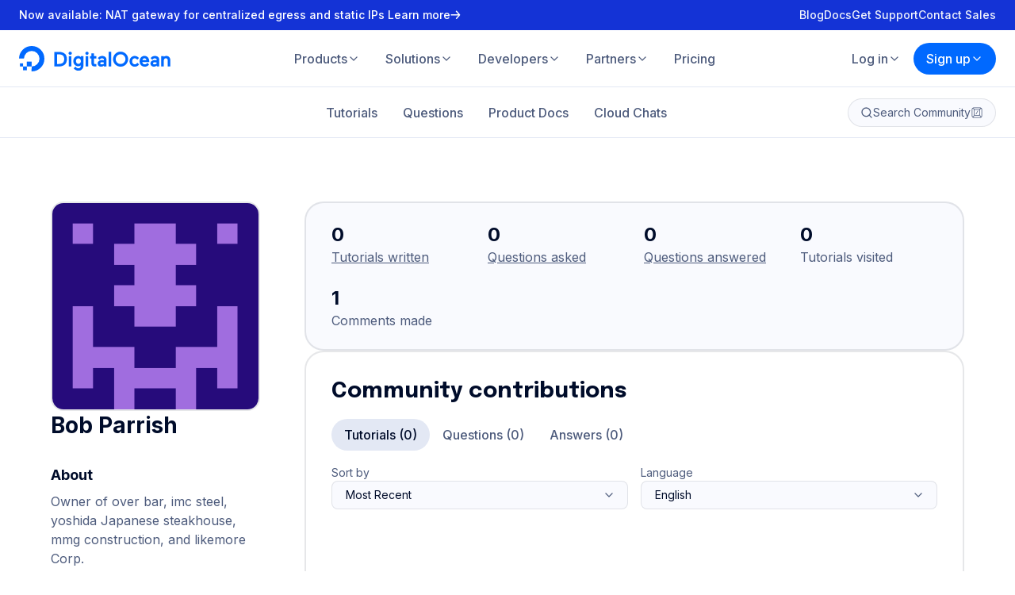

--- FILE ---
content_type: application/javascript
request_url: https://www.digitalocean.com/_next/static/c47615f681bbc092a1f98e071cb9a3b221a15f63/_ssgManifest.js
body_size: 379
content:
self.__SSG_MANIFEST=new Set(["\u002F","\u002Fblog","\u002Fblog\u002F[slug]","\u002Fblog\u002Ftags\u002F[slug]","\u002Fcareers","\u002Fcommunity","\u002Fcommunity\u002Fpages\u002F[slug]","\u002Fcommunity\u002Fquestions","\u002Fcommunity\u002Fquestions\u002F[slug]","\u002Fcommunity\u002Ftags","\u002Fcommunity\u002Ftools","\u002Fcommunity\u002Ftools\u002F[slug]","\u002Fcommunity\u002Ftutorial-collections\u002F[slug]","\u002Fcommunity\u002Ftutorial-series\u002F[slug]","\u002Fcommunity\u002Ftutorials","\u002Fcommunity\u002Ftutorials\u002F[slug]","\u002Fcurrents","\u002Fcurrents\u002F[slug]","\u002Fcustomers","\u002Fcustomers\u002F[slug]","\u002Fimpact\u002Fnonprofits","\u002Flanding\u002F[slug]","\u002Flegal","\u002Flegal\u002F[slug]","\u002Fpartners\u002Fdirectory","\u002Fpartners\u002Fdirectory\u002F[partner]","\u002Fpartners\u002Fdirectory\u002F[partner]\u002Fcontact","\u002Fpress","\u002Fpress\u002F[tag]","\u002Fpricing","\u002Fpricing\u002Fadditional-gpus","\u002Fpricing\u002Fapp-platform","\u002Fpricing\u002Fbackups","\u002Fpricing\u002Fcalculator","\u002Fpricing\u002Fcontainer-registry","\u002Fpricing\u002Fdroplets","\u002Fpricing\u002Ffunctions","\u002Fpricing\u002Fgpu-droplets","\u002Fpricing\u002Fgradient-platform","\u002Fpricing\u002Fkubernetes","\u002Fpricing\u002Fload-balancers","\u002Fpricing\u002Fmanaged-databases","\u002Fpricing\u002Fnetwork-file-storage","\u002Fpricing\u002Fspaces-object-storage","\u002Fpricing\u002Fsupport","\u002Fpricing\u002Fuptime-monitoring","\u002Fpricing\u002Fvirtual-private-cloud","\u002Fpricing\u002Fvolumes","\u002Fproduct-tours\u002F[slug]","\u002Fproducts","\u002Fproducts\u002Fapp-platform","\u002Fproducts\u002Fbackups","\u002Fproducts\u002Fblock-storage","\u002Fproducts\u002Fcontainer-registry","\u002Fproducts\u002Fdroplets","\u002Fproducts\u002Fdroplets\u002Fcpu-optimized","\u002Fproducts\u002Ffunctions","\u002Fproducts\u002Fgradient","\u002Fproducts\u002Fgradient\u002F1-click-models","\u002Fproducts\u002Fgradient\u002Fbare-metal-gpus","\u002Fproducts\u002Fgradient\u002Fgpu-droplets","\u002Fproducts\u002Fkubernetes","\u002Fproducts\u002Fload-balancers","\u002Fproducts\u002Fmanaged-databases","\u002Fproducts\u002Fmanaged-databases-kafka","\u002Fproducts\u002Fmanaged-databases-mongodb","\u002Fproducts\u002Fmanaged-databases-mysql","\u002Fproducts\u002Fmanaged-databases-opensearch","\u002Fproducts\u002Fmanaged-databases-postgresql","\u002Fproducts\u002Fmanaged-databases-valkey","\u002Fproducts\u002Fnetworking\u002Fpartner-network-connect","\u002Fproducts\u002Fspaces","\u002Fproducts\u002Fstorage\u002Fnetwork-file-storage","\u002Fproducts\u002Fsupport","\u002Fproducts\u002Fuptime-monitoring","\u002Fproducts\u002Fvpc","\u002Freports","\u002Freports\u002F[slug]","\u002Fresources","\u002Fresources\u002F[slug]","\u002Fresources\u002Farticles","\u002Fresources\u002Farticles\u002F[slug]","\u002Fresources\u002Fguides","\u002Fresources\u002Fguides\u002F[slug]","\u002Fresources\u002Fpodcasts","\u002Fresources\u002Fpodcasts\u002F[slug]","\u002Fresources\u002Freports","\u002Fresources\u002Freports\u002F[slug]","\u002Fresources\u002Ftags\u002F[slug]","\u002Fresources\u002Fvideos","\u002Fresources\u002Fvideos\u002F[slug]","\u002Frss\u002Fcommunity\u002Ftags\u002F[slug]","\u002Fsecurity","\u002Fsecurity\u002F[slug]","\u002Fsitemap","\u002Fsla","\u002Fsla\u002F[slug]","\u002Fsolutions\u002F[slug]","\u002Fstartups","\u002Fstartups\u002F[slug]","\u002Fstartups\u002Fwelcome-kit","\u002Ftrust\u002F[slug]","\u002Ftry\u002F[slug]"]);self.__SSG_MANIFEST_CB&&self.__SSG_MANIFEST_CB()

--- FILE ---
content_type: application/javascript
request_url: https://www.digitalocean.com/_next/static/chunks/8452-115e819859361663.js
body_size: 6786
content:
"use strict";(self.webpackChunk_N_E=self.webpackChunk_N_E||[]).push([[8452],{4428:(e,i,o)=>{o.d(i,{a:()=>p});var t=o(2979),r=o(58587),a=o(57238),s=o(6115),l=o(14232),n=o(37876),d=a.a.span.withConfig({displayName:"ButtonCirclestyles",componentId:"sc-17yid1o-0"})`background-color:${({theme:e})=>e.colors.primary.blue2};border-radius:${({theme:e})=>e.borders.rounded.full};color:${({theme:e})=>e.colors.primary.white};cursor:pointer;display:flex;flex-shrink:0;transition:background-color ${({theme:e})=>e.transitions.short};${({$size:e})=>"medium"===e&&`
    width: 32px;
    height: 32px;
  `} ${({$size:e})=>"large"===e&&`
    height: 40px;
    width: 40px;
  `} &:hover{background-color:${({theme:e})=>e.colors.primary.blue1};}&:focus-visible{outline:${({theme:e})=>e.colors.primary.blue1} solid 2px;outline-offset:2px;}&[disabled]{background-color:${({theme:e})=>e.colors.primary.gray8};pointer-events:none;}svg{height:16px;margin:auto;width:16px;}`,c=(0,l.forwardRef)((e,i)=>{var{as:o,children:a,size:l="medium",srText:c}=e,p=(0,s.d)(e,["as","children","size","srText"]);let{link:g}=(0,r.a)();return(0,n.jsxs)(d,(0,s.b)((0,s.a)({as:o||g,ref:i,$size:l},p),{children:[a,c&&"string"==typeof c&&(0,n.jsx)(t.a,{srOnly:!0,children:c})]}))});c.displayName="@do/kraken/ButtonCircle";var p=c},10473:(e,i,o)=>{o.d(i,{a:()=>C});var t=o(42812),r=o(40715),a=o(4428),s=o(69524),l=o(4549),n=o(88228),d=o(8368),c=o(39376),p=o(57238),g=o(6115),h=o(14232),m=o(37876),y=p.a.div.withConfig({displayName:"CarouselQuotestyles__StyledCarouselQuote",componentId:"sc-1jiwd3i-0"})`background-color:${({theme:e})=>e.colors.primary.white};border-radius:${({theme:e})=>e.borders.rounded.xl2};box-shadow:${({theme:e})=>e.shadows.shadow1};color:${({theme:e})=>e.colors.primary.gray1};display:grid;gap:${({theme:e})=>e.spacing.size3};padding:${({theme:e})=>e.spacing.size3};${({$hasLogos:e,theme:i})=>e&&`
    gap: ${i.spacing.size3};
    justify-items: center;
  `};${(0,c.c)("lg")}{padding:${({theme:e})=>e.spacing.size4};${({$hasLogos:e,theme:i})=>e&&`
      gap: 0 ${i.spacing.size4};
      grid-template: repeat(2, max-content) / 272px 1fr;
      place-items: end start;
    `};}`,u=(0,p.a)(l.a).withConfig({displayName:"CarouselQuotestyles__StyledCarouselQuoteLogo",componentId:"sc-1jiwd3i-1"})`height:auto;max-width:116px;width:100%;${(0,c.c)("lg")}{align-self:start;max-width:188px;}`,f=p.a.div.withConfig({displayName:"CarouselQuotestyles__StyledCarouselQuoteNavWrapper",componentId:"sc-1jiwd3i-2"})`align-items:center;display:flex;flex-direction:column-reverse;gap:${({theme:e})=>e.spacing.size3};${(0,c.c)("lg")}{${({$hasLogos:e})=>!e&&`
      flex-direction: row-reverse;
      justify-content: space-between;
    `};${({$hasLogos:e})=>e&&`
      align-items: start;
      flex-direction: column;
    `};}`,$=p.a.div.withConfig({displayName:"CarouselQuotestyles__StyledCarouselQuoteNav",componentId:"sc-1jiwd3i-3"})`display:flex;gap:${({theme:e})=>e.spacing.size1};`,x=p.a.div.withConfig({displayName:"CarouselQuotestyles__StyledCarouselQuoteSlide",componentId:"sc-1jiwd3i-4"})`grid-area:1 / 1 / -1 / -1;opacity:${({$isActive:e})=>+!!e};transition:opacity ${({theme:e})=>e.transitions.medium};${r.a}{height:100%;}${r.b},${r.c},${r.d}{opacity:${({$isActive:e})=>+!!e};transform:translateY( ${({$isActive:e,theme:i})=>e?0:i.spacing.size16} );transition:opacity ${({theme:e})=>e.transitions.medium},transform ${({theme:e})=>e.transitions.medium};}${r.d}{z-index:${({$isActive:e})=>+!!e};}${r.c}{transition-delay:100ms;}`,w=p.a.div.withConfig({displayName:"CarouselQuotestyles__StyledCarouselQuoteSlideWrap",componentId:"sc-1jiwd3i-5"})`background-color:${({$bgColor:e})=>e&&(0,c.a)(e)};border-radius:${({theme:e})=>e.borders.rounded.xl2};box-shadow:${({theme:e})=>`${(0,c.e)(2,"cardStroke")}, ${e.shadows.shadow2}`};color:${({theme:e})=>e.colors.primary.gray1};display:grid;grid-template:1fr / 1fr;margin:0 auto;overflow:hidden;padding:${({theme:e})=>e.spacing.size3};transition:background-color ${({theme:e})=>e.transitions.medium};${(0,c.c)("lg")}{grid-row:span 2;padding:${({theme:e})=>`${e.spacing.size4} ${e.spacing.size5}`};}`,b=(0,h.forwardRef)((e,i)=>{var o,{slides:l}=e,c=(0,g.d)(e,["slides"]);let p=l.some(e=>e.logo),{progress:b,currentSlide:C,prevSlide:v,nextSlide:j,gotoSlide:k,stopAutoplay:S}=(0,t.a)(0,l.length,5e3),z=(0,h.useCallback)(e=>{k(e),S()},[k,S]),_=(0,h.useCallback)(()=>{v(),S()},[v,S]),I=(0,h.useCallback)(()=>{j(),S()},[j,S]);return(0,m.jsxs)(y,(0,g.b)((0,g.a)({ref:i},c),{$hasLogos:p,children:[p&&(0,m.jsx)(u,(0,g.b)((0,g.a)({},l[C].logo),{width:188,height:110,alt:(null==(o=l[C].logo)?void 0:o.alt)||""})),(0,m.jsx)(w,{$bgColor:l[C].quote.bgColor,children:l.map((e,i)=>(0,m.jsx)(x,{$isActive:C===i,children:(0,m.jsx)(r.e,(0,g.a)({},e.quote))},e.id))}),(0,m.jsxs)(f,{$hasLogos:p,children:[(0,m.jsxs)($,{children:[(0,m.jsx)(a.a,{size:"large",as:"button",onClick:_,children:(0,m.jsx)(n.a,{})}),(0,m.jsx)(a.a,{size:"large",as:"button",onClick:I,children:(0,m.jsx)(d.a,{})})]}),(0,m.jsx)(s.a,{length:l.length,progress:b,value:C,change:z})]})]}))});b.displayName="@do/kraken/CarouselQuote";var C=b},13673:(e,i,o)=>{o.d(i,{a:()=>n});var t=o(6115),r=o(14232),a=o(38996),s=o(37876),l=(0,r.forwardRef)((e,i)=>{let{color:o="currentColor",size:r=32}=e,l=(0,t.d)(e,["color","size"]);return(0,s.jsx)(a.A,(0,t.a)({ref:i,color:o,size:r},l))});l.displayName="@do/kraken/icons/Plus (feather)";var n=l},26018:(e,i,o)=>{o.d(i,{a:()=>g});var t=o(51219),r=o(39376),a=o(57238),s=o(6115),l=o(14232),n=o(37876),d=a.a.div.withConfig({displayName:"AccordionGroupstyles__StyledAccordionGroup",componentId:"sc-13gzpmg-0"})`display:grid;gap:${({theme:e})=>e.spacing.size2};grid-template-columns:1fr;${(0,r.c)("lg")}{gap:${({theme:e})=>e.spacing.size4};grid-template-columns:repeat(${({$columnCount:e})=>e},1fr);}`,c=a.a.div.withConfig({displayName:"AccordionGroupstyles__StyledAccordionGroupColumn",componentId:"sc-13gzpmg-1"})`display:flex;flex-direction:column;gap:${({theme:e})=>e.spacing.size2};${(0,r.c)("lg")}{gap:${({theme:e})=>e.spacing.size3};}`,p=(0,l.forwardRef)((e,i)=>{let{columnCount:o=1,items:r}=e,a=(0,s.d)(e,["columnCount","items"]),[p,g]=(0,l.useState)(null),h=(0,l.useCallback)(e=>{var i;let o=null==(i=e.currentTarget.querySelector("summary"))?void 0:i.textContent;if(!o)return;let{open:t}=e.currentTarget;g(e=>t?o:e===o?null:e)},[]),m=(0,l.useMemo)(()=>{if(2===o){let e=Math.ceil(r.length/2);return[{id:crypto.randomUUID(),items:r.slice(0,e).map(e=>(0,s.a)({id:crypto.randomUUID()},e))},{id:crypto.randomUUID(),items:r.slice(e).map(e=>(0,s.a)({id:crypto.randomUUID()},e))}]}return[{id:crypto.randomUUID(),items:r.map(e=>(0,s.a)({id:crypto.randomUUID()},e))}]},[o,r]);return(0,n.jsx)(d,(0,s.b)((0,s.a)({ref:i,$columnCount:o},a),{children:m.map(e=>(0,n.jsx)(c,{children:e.items.map(e=>(0,l.createElement)(t.a,(0,s.b)((0,s.a)({},e),{key:e.id,open:e.title===p,onToggle:h})))},e.id))}))});p.displayName="@do/kraken/AccordionGroup";var g=p},37900:(e,i,o)=>{o.d(i,{a:()=>m,b:()=>j});var t=o(66857),r=o(72946),a=o(59272),s=o(32034),l=o(4549),n=o(2979),d=o(39376),c=o(57238),p=o(6115),g=o(14232),h=o(37876),m=(e,i,o)=>Object.entries(e).map(([e,t])=>{let r=o?o(t):t;return`
      ${(0,d.c)(e)} {
        ${i}: ${r};
      }
    `}).join(""),y=c.a.div.withConfig({displayName:"SideBySidestyles__StyledSideBySide",componentId:"sc-lfm7wn-0"})`${({$backgroundColor:e})=>e&&`
    background-color: ${(0,d.a)(e)};
  `};${({$textColor:e})=>e&&`
    color: ${(0,d.a)(e)};
  `};overflow:hidden;position:relative;`,u=c.a.div.withConfig({displayName:"SideBySidestyles__StyledSideBySideHeadline",componentId:"sc-lfm7wn-1"})`display:flex;flex-direction:column;gap:${({theme:e})=>e.spacing.size3};text-align:left;width:100%;${(0,d.c)("lg")}{padding:0 ${({theme:e})=>e.spacing.size7};}`,f=c.a.div.withConfig({displayName:"SideBySidestyles__StyledSideBySideHeader",componentId:"sc-lfm7wn-2"})`display:flex;flex-direction:column;gap:${({theme:e})=>e.spacing.size1};text-align:${({$flip:e})=>e?"left":"center"};${(0,d.c)("lg")}{text-align:left;}`,$=c.a.div.withConfig({displayName:"SideBySidestyles__StyledSideBySideSubtitle",componentId:"sc-lfm7wn-3"})`margin:0;max-width:640px;`,x=(0,c.a)(l.a).withConfig({displayName:"SideBySidestyles__StyledRoundedImage",componentId:"sc-lfm7wn-4"})`border-radius:${({theme:e})=>e.borders.rounded.xl2};height:100%;object-fit:cover;width:100%;`,w=(0,c.a)(r.a).withConfig({displayName:"SideBySidestyles__StyledGridItem",componentId:"sc-lfm7wn-5"})`align-content:center;${({$isSquare:e})=>e&&`
    aspect-ratio: 1;
  `} ${({$flip:e})=>"boolean"==typeof e?`order: ${e?-1:1};`:e&&"object"==typeof e?m(e,"order",e=>!0===e?-1:1):null}`,b=c.a.div.withConfig({displayName:"SideBySidestyles__StyledLinksContainer",componentId:"sc-lfm7wn-6"})`align-items:center;display:flex;flex-wrap:wrap;gap:${({theme:e})=>e.spacing.size2};justify-content:${({$flip:e})=>e?"flex-start":"center"};${(0,d.c)("lg")}{justify-content:flex-start;}`,C=(0,c.a)(a.a).withConfig({displayName:"SideBySidestyles__StyledLinkInline",componentId:"sc-lfm7wn-7"})`background-size:0 0;color:${({theme:e})=>e.colors.primary.gray1};font-weight:600;&:not(:last-child)::after{background-color:${({theme:e})=>e.colors.primary.gray6};content:'';height:100%;position:absolute;right:0;transform:translateX(${({theme:e})=>e.spacing.size1});width:${({theme:e})=>e.spacing.size0p25};}`,v=(0,g.forwardRef)((e,i)=>{var{children:o,flip:r,title:a,titleAs:l="h2",titleSize:d="xl2",subtitle:c,disclaimer:g,links:m,bodyColor:v="gray4",textColor:j="gray1",backgroundColor:k,equalWidth:S=!0,isSquare:z=!1,image:_}=e,I=(0,p.d)(e,["children","flip","title","titleAs","titleSize","subtitle","disclaimer","links","bodyColor","textColor","backgroundColor","equalWidth","isSquare","image"]);return(0,h.jsx)(y,(0,p.b)((0,p.a)({ref:i,$backgroundColor:k,$textColor:j},I),{children:(0,h.jsxs)(t.a,{columns:10,spacing:"size4",lgSpacing:"size4",children:[(0,h.jsx)(w,{base:10,lg:S?5:6,children:(0,h.jsxs)(u,{children:[(0,h.jsxs)(f,{$flip:r,children:[(0,h.jsx)(n.a,{as:l,size:d,family:"display",weight:700,children:a}),(0,h.jsx)($,{children:"string"==typeof c?(0,h.jsx)(n.a,{as:"p",color:v,children:c}):c})]}),m&&m.length>0&&(0,h.jsx)(b,{$flip:r,children:m.length>1?m.map(e=>(0,h.jsx)(C,{href:e.href,children:e.children},e.href)):(0,h.jsx)(s.a,{href:m[0].href,children:(0,h.jsx)(n.a,{weight:600,color:"gray1",children:m[0].children})})}),g&&(0,h.jsx)(f,{$flip:r,children:"string"==typeof g?(0,h.jsx)(n.a,{as:"p",color:v,weight:400,size:"xs",children:g}):g})]})}),(0,h.jsx)(w,{$isSquare:z,base:10,lg:S?5:4,$flip:r,children:_?(0,h.jsx)(x,(0,p.a)({},_)):o})]})}))});v.displayName="@do/kraken/SideBySide";var j=v},38996:(e,i,o)=>{o.d(i,{A:()=>n});var t=o(14232),r=o(95062),a=o.n(r);function s(){return(s=Object.assign||function(e){for(var i=1;i<arguments.length;i++){var o=arguments[i];for(var t in o)Object.prototype.hasOwnProperty.call(o,t)&&(e[t]=o[t])}return e}).apply(this,arguments)}var l=(0,t.forwardRef)(function(e,i){var o=e.color,r=e.size,a=void 0===r?24:r,l=function(e,i){if(null==e)return{};var o,t,r=function(e,i){if(null==e)return{};var o,t,r={},a=Object.keys(e);for(t=0;t<a.length;t++)o=a[t],i.indexOf(o)>=0||(r[o]=e[o]);return r}(e,i);if(Object.getOwnPropertySymbols){var a=Object.getOwnPropertySymbols(e);for(t=0;t<a.length;t++)o=a[t],!(i.indexOf(o)>=0)&&Object.prototype.propertyIsEnumerable.call(e,o)&&(r[o]=e[o])}return r}(e,["color","size"]);return t.createElement("svg",s({ref:i,xmlns:"http://www.w3.org/2000/svg",width:a,height:a,viewBox:"0 0 24 24",fill:"none",stroke:void 0===o?"currentColor":o,strokeWidth:"2",strokeLinecap:"round",strokeLinejoin:"round"},l),t.createElement("line",{x1:"12",y1:"5",x2:"12",y2:"19"}),t.createElement("line",{x1:"5",y1:"12",x2:"19",y2:"12"}))});l.propTypes={color:a().string,size:a().oneOfType([a().string,a().number])},l.displayName="Plus";let n=l},40715:(e,i,o)=>{o.d(i,{a:()=>p,b:()=>g,c:()=>h,d:()=>u,e:()=>$});var t=o(32034),r=o(4549),a=o(2979),s=o(39376),l=o(57238),n=o(6115),d=o(14232),c=o(37876),p=l.a.figure.withConfig({displayName:"Quotestyles__StyledQuote",componentId:"sc-vwj289-0"})`display:flex;flex-direction:column;gap:${({theme:e})=>e.spacing.size4};`,g=l.a.blockquote.withConfig({displayName:"Quotestyles__StyledQuoteBody",componentId:"sc-vwj289-1"})`${({$hideQuoteMarks:e,$size:i,theme:o})=>!e&&`
    quotes: '\u201C' '\u201D' '\u2018' '\u2019';

    &::before {
      content: open-quote;
      font-size: ${o.font[i||"base"].base.size};
    }

    &::after {
      content: close-quote;
      font-size: ${o.font[i||"base"].base.size};
    }
  `}`,h=l.a.figcaption.withConfig({displayName:"Quotestyles__StyledQuoteAuthor",componentId:"sc-vwj289-2"})`display:flex;flex-direction:column;gap:${({theme:e})=>e.spacing.size2};margin-top:auto;${(0,s.c)("lg")}{align-items:center;flex-direction:row;}`,m=(0,l.a)(r.a).withConfig({displayName:"Quotestyles__StyledQuoteAuthorProfileImage",componentId:"sc-vwj289-3"})`border-radius:${({theme:e})=>e.borders.rounded.full};box-shadow:${({$borderColor:e})=>e?`0 0 0 2px ${(0,s.a)(e||"gray1")}`:"none"};flex-shrink:0;height:${({theme:e})=>e.spacing.size6};object-fit:cover;width:${({theme:e})=>e.spacing.size6};`,y=l.a.div.withConfig({displayName:"Quotestyles__StyledQuoteAuthorContent",componentId:"sc-vwj289-4"})`flex-grow:1;`,u=l.a.div.withConfig({displayName:"Quotestyles__StyledQuoteLink",componentId:"sc-vwj289-5"})`margin-top:auto;position:relative;`,f=(0,d.forwardRef)((e,i)=>{var o,{author:r,bgColor:s,children:l,hideQuoteMarks:d=!1,link:f,size:$="base"}=e,x=(0,n.d)(e,["author","bgColor","children","hideQuoteMarks","link","size"]);return(0,c.jsxs)(p,(0,n.b)((0,n.a)({ref:i,$bgColor:s},x),{children:[(0,c.jsx)(g,{$size:$,$hideQuoteMarks:d,children:"string"==typeof l?(0,c.jsx)(a.a,{size:$,weight:700,color:"gray1",children:l}):l}),r&&(0,c.jsxs)(h,{children:[(null==(o=r.image)?void 0:o.src)&&(0,c.jsx)(m,(0,n.b)((0,n.a)({},r.image),{$borderColor:r.borderColor,alt:r.image.alt||r.name,height:48,width:48})),(0,c.jsxs)(y,{children:[(0,c.jsx)(a.a,{weight:700,as:"p",children:r.name}),r.position&&(0,c.jsx)(a.a,{as:"p",children:r.position})]})]}),f&&(0,c.jsx)(u,{children:(0,c.jsx)(a.a,{weight:600,as:"p",children:(0,c.jsx)(t.a,(0,n.a)({},f))})})]}))});f.displayName="@do/kraken/Quote";var $=f},42812:(e,i,o)=>{o.d(i,{a:()=>r});var t=o(14232),r=(e,i,o)=>{let[r,a]=(0,t.useState)(e),[s,l]=(0,t.useState)(o>0),[n,d]=(0,t.useState)(0),c=(0,t.useRef)(null),p=(0,t.useCallback)(()=>a(e=>0===e?i-1:e-1),[i]),g=(0,t.useCallback)(()=>a(e=>e===i-1?0:e+1),[i]),h=(0,t.useCallback)(e=>a(()=>Math.max(0,Math.min(e,i-1))),[i]),m=(0,t.useCallback)(()=>{c.current&&(clearInterval(c.current),c.current=null,l(!1))},[]);return(0,t.useEffect)(()=>l(o>0),[o]),(0,t.useEffect)(()=>{d(100*!s)},[s,r]),(0,t.useEffect)(()=>(s&&!c.current&&(c.current=setInterval(()=>{d(e=>e>=100?(g(),0):e+100/o*50)},50)),()=>{m()}),[s,m,d,g,o]),{progress:n,currentSlide:r,prevSlide:p,nextSlide:g,gotoSlide:h,stopAutoplay:m}}},51219:(e,i,o)=>{o.d(i,{a:()=>f});var t=o(2979),r=o(13673),a=o(73160),s=o(57238),l=o(6115),n=o(14232),d=o(37876),c=(0,s.a)(a.a).withConfig({displayName:"Accordionstyles__StyledMinus",componentId:"sc-pukdka-0"})``,p=(0,s.a)(r.a).withConfig({displayName:"Accordionstyles__StyledPlus",componentId:"sc-pukdka-1"})``,g=s.a.details.withConfig({displayName:"Accordionstyles__StyledAccordion",componentId:"sc-pukdka-2"})`background:${({theme:e})=>e.colors.primary.gray10};border:1px solid ${({theme:e})=>e.colors.primary.gray7};border-radius:${({theme:e})=>e.borders.rounded.lg};&[open]{${c}{display:block;}${p}{display:none;}}&:not([open]){${c}{display:none;}${p}{display:block;}}`,h=s.a.summary.withConfig({displayName:"Accordionstyles__StyledAccordionTitle",componentId:"sc-pukdka-3"})`align-items:center;color:${({theme:e})=>e.colors.primary.gray2};cursor:pointer;display:flex;gap:${({theme:e})=>e.spacing.size2};list-style:none;padding:20px;&::-webkit-details-marker{display:none;}> span{flex-grow:1;}> svg{flex-shrink:0;height:20px;width:20px;}`,m=s.a.div.withConfig({displayName:"Accordionstyles__StyledAccordionContainer",componentId:"sc-pukdka-4"})`padding:0 20px 20px;`,y=s.a.div.withConfig({displayName:"Accordionstyles__StyledAccordionContent",componentId:"sc-pukdka-5"})`border-top:1px solid ${({theme:e})=>e.colors.primary.gray7};color:${({theme:e})=>e.colors.primary.gray4};padding-top:${({theme:e})=>e.spacing.size2};`,u=(0,n.forwardRef)((e,i)=>{let{title:o,children:r}=e,a=(0,l.d)(e,["title","children"]),s=typeof r;return(0,d.jsxs)(g,(0,l.b)((0,l.a)({ref:i},a),{children:[(0,d.jsxs)(h,{children:[(0,d.jsx)(t.a,{size:"lg",weight:500,color:"gray2",children:o}),(0,d.jsx)(c,{}),(0,d.jsx)(p,{})]}),(0,d.jsx)(m,{children:(0,d.jsx)(y,{children:"string"===s?(0,d.jsx)(t.a,{color:"gray4",as:"p",children:r}):r})})]}))});u.displayName="@do/kraken/cards/Accordion";var f=u},59974:(e,i,o)=>{o.d(i,{a:()=>$});var t=o(16779),r=o(4428),a=o(2979),s=o(8368),l=o(39376),n=o(57238),d=o(6115),c=o(14232),p=o(37876),g=n.a.div.withConfig({displayName:"ListIconItemstyles__StyledListIconItem",componentId:"sc-19dfitv-0"})`align-items:center;display:flex;gap:${({theme:e})=>e.spacing.size2};padding:${({theme:e})=>e.spacing.size2} 0;${(0,l.c)("lg")}{padding:${({theme:e})=>`${e.spacing.size2} ${e.spacing.size3}`};}`,h=n.a.div.withConfig({displayName:"ListIconItemstyles__StyledListIconItemContent",componentId:"sc-19dfitv-1"})`align-items:flex-start;display:flex;flex-direction:column;flex-grow:1;gap:${({theme:e})=>e.spacing.size2};${(0,l.c)("lg")}{align-items:center;flex-direction:row;}`,m=n.a.div.withConfig({displayName:"ListIconItemstyles__StyledTitleContainer",componentId:"sc-19dfitv-2"})`flex-grow:1;`,y=(0,n.a)(r.a).withConfig({displayName:"ListIconItemstyles__StyledButtonCircle",componentId:"sc-19dfitv-3"})`flex:0 0 auto;`,u=n.a.div.withConfig({displayName:"ListIconItemstyles__StyledListIcon",componentId:"sc-19dfitv-4"})`${({$iconBgColor:e})=>e&&`
    background-color: ${(0,l.a)(e)};
  `} border-radius:${({theme:e})=>e.borders.rounded.full};box-shadow:${(0,l.e)(2,"cardStroke")};color:${({$iconColor:e})=>e?(0,l.a)(e):"currentColor"};display:flex;flex:0 0 auto;${({$iconSize:e})=>e&&`
    height: ${(0,l.b)(e)};
    width: ${(0,l.b)(e)};
  `} svg{height:50%;margin:auto;width:50%;}`,f=(0,c.forwardRef)((e,i)=>{var{icon:o,iconBgColor:r="gray8",iconColor:l,iconSize:n="size6",title:c,link:f,linkIcon:$,showDivider:x=!0}=e,w=(0,d.d)(e,["icon","iconBgColor","iconColor","iconSize","title","link","linkIcon","showDivider"]);return(0,p.jsxs)(p.Fragment,{children:[(0,p.jsxs)(g,(0,d.b)((0,d.a)({ref:i},w),{children:[(0,p.jsxs)(h,{children:[o&&(0,p.jsx)(u,{$iconBgColor:r,$iconColor:l,$iconSize:n,children:o}),(0,p.jsx)(m,{children:(0,p.jsx)(a.a,{size:"xl",weight:700,color:"gray1",as:"p",children:c})})]}),(0,p.jsx)(y,(0,d.b)((0,d.a)({},f),{children:$||(0,p.jsx)(s.a,{})}))]})),x&&(0,p.jsx)(t.a,{color:"gray6"})]})});f.displayName="@do/kraken/ListIconItem";var $=f},69524:(e,i,o)=>{o.d(i,{a:()=>c});var t=o(57238),r=o(6115),a=o(14232),s=o(37876),l=t.a.div.withConfig({displayName:"Dotsstyles__StyledDots",componentId:"sc-19d7qqk-0"})`ul{display:flex;gap:${({theme:e})=>e.spacing.size1};list-style-type:none;margin:0;padding:0;}`,n=t.a.button.withConfig({displayName:"Dotsstyles__StyledDot",componentId:"sc-19d7qqk-1"})`background-color:${({theme:e})=>e.colors.primary.gray7};border-radius:${({theme:e})=>e.borders.rounded.xl3};height:${({theme:e})=>e.spacing.size1p5};margin:0;${({$active:e,theme:i})=>e?`
    width: ${i.spacing.size10};
  `:`
    width: ${i.spacing.size1p5};
  `} ${({$active:e,theme:i})=>e&&`
    span {
      background-color: ${i.colors.primary.blue2};
      border-radius: ${i.borders.rounded.full};
      height: 100%;
      inset: 0;
      position: absolute;
      width: var(--progress);
    }
  `} overflow:hidden;padding:0;position:relative;text-indent:-9999px;transition:background-color ${({theme:e})=>e.transitions.short},width ${({theme:e})=>e.transitions.medium};&:hover{background-color:${({theme:e})=>e.colors.primary.blue2};}`,d=(0,a.forwardRef)((e,i)=>{let{length:o,value:t,progress:a,change:d}=e,c=(0,r.d)(e,["length","value","progress","change"]);return(0,s.jsx)(l,(0,r.b)((0,r.a)({ref:i},c),{children:(0,s.jsx)("ul",{children:Array.from(Array(o).keys()).map(e=>(0,s.jsx)("li",{children:(0,s.jsxs)(n,{$active:t===e,style:{"--progress":`${a}%`},type:"button",onClick:()=>d(e),children:[e+1,(0,s.jsx)("span",{})]})},`dot-${e}`))})}))});d.displayName="@do/kraken/Dots";var c=d},73160:(e,i,o)=>{o.d(i,{a:()=>n});var t=o(6115),r=o(14232),a=o(51004),s=o(37876),l=(0,r.forwardRef)((e,i)=>{let{color:o="currentColor",size:r=32}=e,l=(0,t.d)(e,["color","size"]);return(0,s.jsx)(a.A,(0,t.a)({ref:i,color:o,size:r},l))});l.displayName="@do/kraken/icons/Minus (feather)";var n=l},77232:(e,i,o)=>{o.d(i,{a:()=>y});var t=o(32034),r=o(49869),a=o(2979),s=o(39376),l=o(57238),n=o(6115),d=o(14232),c=o(37876),p=l.a.div.withConfig({displayName:"Headlinestyles__StyledSubtitle",componentId:"sc-14uj3bo-0"})`margin:0 auto;max-width:640px;`,g=l.a.div.withConfig({displayName:"Headlinestyles__StyledHeadline",componentId:"sc-14uj3bo-1"})`display:flex;flex-direction:column;gap:${({theme:e})=>e.spacing.size3};padding-bottom:${({$collapsePadding:e,theme:i})=>!e&&i.spacing.size8};${({$align:e})=>`
    text-align: ${e};
    ${p} {
      margin: ${"center"===e?"0 auto;":"0;"}
    }
  `};${(0,s.c)("lg")}{padding-bottom:${({$collapsePadding:e,theme:i})=>!e&&i.spacing.size10};}`,h=l.a.div.withConfig({displayName:"Headlinestyles__StyledHeadlineHeader",componentId:"sc-14uj3bo-2"})`display:flex;flex-direction:column;gap:${({theme:e})=>e.spacing.size1};`,m=(0,d.forwardRef)((e,i)=>{var{align:o="center",bodyColor:s="gray4",collapsePadding:l=!1,title:d,titleAs:m="h2",textColor:y="gray1",titleSize:u="xl4",titleFamily:f="display",children:$,link:x}=e,w=(0,n.d)(e,["align","bodyColor","collapsePadding","title","titleAs","textColor","titleSize","titleFamily","children","link"]);let b=typeof $;return(0,c.jsx)(r.a,{inner:!0,collapsePadding:!0,children:(0,c.jsxs)(g,(0,n.b)((0,n.a)({ref:i,$align:o,$collapsePadding:l},w),{children:[(0,c.jsxs)(h,{children:[(0,c.jsx)(a.a,{as:m,color:y,size:u,family:f,weight:700,children:d}),$&&(0,c.jsx)(p,{children:"string"===b?(0,c.jsx)(a.a,{as:"p",color:s,children:$}):$})]}),x&&(0,c.jsx)(a.a,{as:"p",color:y,weight:600,children:(0,c.jsx)(t.a,(0,n.a)({},x))})]}))})});m.displayName="@do/kraken/Headline";var y=m},89703:(e,i,o)=>{o.d(i,{a:()=>m});var t=o(32034),r=o(2979),a=o(39376),s=o(57238),l=o(6115),n=o(14232),d=o(37876),c=s.a.div.withConfig({displayName:"CTANotestyles__StyledCTANote",componentId:"sc-hfqhug-0"})`background-color:${({$bgColor:e,theme:i})=>"transparent"===e?"transparent":e?(0,a.a)(e):i.colors.primary.blue1};border-radius:${({theme:e})=>e.borders.rounded.xl2};box-shadow:${({$showBorder:e})=>e&&(0,a.e)(2,"cardStroke")};display:flex;flex-direction:column;gap:${({theme:e})=>e.spacing.size2};padding:${({theme:e})=>`${e.spacing.size3}`};${(0,a.c)("lg")}{padding:${({theme:e})=>`${e.spacing.size3} ${e.spacing.size4}`};}${(0,a.c)("md")}{flex-direction:row;}`,p=s.a.div.withConfig({displayName:"CTANotestyles__StyledCTANoteContent",componentId:"sc-hfqhug-1"})`display:flex;flex-direction:column;gap:${({theme:e})=>e.spacing.size2};`,g=s.a.div.withConfig({displayName:"CTANotestyles__StyledCTANoteIcon",componentId:"sc-hfqhug-2"})`color:${({theme:e})=>e.colors.primary.white};flex-shrink:0;height:${({theme:e})=>e.spacing.size4};width:${({theme:e})=>e.spacing.size4};svg{height:100%;width:100%;}`,h=(0,n.forwardRef)((e,i)=>{let o;var{bgColor:a,showBorder:s=!0,size:n,icon:h,link:m,textColor:y="white",children:u}=e,f=(0,l.d)(e,["bgColor","showBorder","size","icon","link","textColor","children"]);switch(n){case"small":o="sm";break;case"medium":default:o="base";break;case"large":o="lg"}return(0,d.jsxs)(c,(0,l.b)((0,l.a)({ref:i,$bgColor:a,$showBorder:s},f),{children:[h&&(0,d.jsx)(g,{children:h}),(0,d.jsxs)(p,{children:["string"==typeof u?(0,d.jsx)(r.a,{size:o,color:y,as:"p",children:u}):u,m&&(0,d.jsx)(r.a,{weight:600,color:y,as:"p",children:(0,d.jsx)(t.a,(0,l.b)((0,l.a)({},m),{children:m.title}))})]})]}))});h.displayName="@do/kraken/ctas/CTANote";var m=h},92934:(e,i,o)=>{o.d(i,{a:()=>y});var t=o(32034),r=o(4549),a=o(2979),s=o(39376),l=o(57238),n=o(6115),d=o(14232),c=o(37876),p=l.a.div.withConfig({displayName:"CardSpotIlloLeftstyles__StyledCardSpotIlloLeft",componentId:"sc-oc1e3x-0"})`min-height:100%;${({$filled:e,theme:i})=>e&&`
    padding: ${i.spacing.size4};
    background-color: ${i.colors.primary.gray10};
    border-radius: ${i.borders.rounded.xl2};
    border: 2px solid ${i.colors.primary.gray8};
  `} ${({$image:e,theme:i})=>e&&`
    display: grid;
    grid-template-columns: minmax(0, 1fr);
    gap: ${i.spacing.size2};

    ${(0,s.c)("lg")} {
      gap: ${i.spacing.size4};
      grid-template-columns: 80px minmax(0, 1fr);
    }
  `}`,g=l.a.div.withConfig({displayName:"CardSpotIlloLeftstyles__StyledCardSpotIllo",componentId:"sc-oc1e3x-1"})`${({$rounded:e,theme:i})=>e&&`border-radius: ${i.borders.rounded.lg};`} height:80px;overflow:hidden;width:80px;`,h=l.a.div.withConfig({displayName:"CardSpotIlloLeftstyles__StyledCardSpotIlloLeftContent",componentId:"sc-oc1e3x-2"})`min-height:100%;> *:last-child{margin-bottom:0;}`,m=(0,d.forwardRef)(({title:e,titleAs:i="h3",link:o,children:s,image:l,filled:d=!1,rounded:m=!1},y)=>{let u=typeof s;return(0,c.jsxs)(p,{ref:y,$filled:d,$image:l,children:[(null==l?void 0:l.src)&&(0,c.jsx)(g,{$rounded:m,children:(0,c.jsx)(r.a,(0,n.b)((0,n.a)({},l),{alt:l.alt||"",loading:"lazy",width:80,height:80}))}),(0,c.jsxs)(h,{children:[(0,c.jsx)(a.a,{size:"lg",weight:700,spacing:"size1",color:"gray1",as:i,children:e}),"string"===u?(0,c.jsx)(a.a,{spacing:"size3",color:"gray4",as:"p",children:s}):s,o&&(0,c.jsx)(a.a,{weight:600,spacing:"size3",color:"gray1",as:"p",children:(0,c.jsx)(t.a,(0,n.a)({},o))})]})]})});m.displayName="@do/kraken/cards/CardSpotIlloLeft";var y=m}}]);

--- FILE ---
content_type: image/svg+xml
request_url: https://www.digitalocean.com/cdn-cgi/image/quality=75,width=1200/https://www.digitalocean.com/api/static-content/v1/images?src=https%3A%2F%2Fwww.digitalocean.com%2F_next%2Fstatic%2Fmedia%2Fclouds.9d2b5034.svg&raw=1
body_size: 592
content:
<?xml version="1.0" encoding="utf-8"?>
<svg xmlns="http://www.w3.org/2000/svg" fill="none" height="328" viewBox="0 0 528 328" width="528">
  <linearGradient gradientUnits="userSpaceOnUse" id="a" x1="581.377" x2="-349.088" y1="-43.5045" y2="579.318">
    <stop offset="0" stop-color="#1433d6"/>
    <stop offset="1" stop-color="#000c2a"/>
  </linearGradient>
  <linearGradient gradientUnits="userSpaceOnUse" id="b" x1="40.3799" x2="768.382" y1="552.252" y2="174.41">
    <stop offset=".322818" stop-color="#7adcfd"/>
    <stop offset=".461022" stop-color="#8fe1fd" stop-opacity=".98"/>
    <stop offset=".57" stop-color="#c8f0fe" stop-opacity=".91"/>
    <stop offset=".693779" stop-color="#fff" stop-opacity=".85"/>
  </linearGradient>
  <linearGradient gradientUnits="userSpaceOnUse" id="c" x1="849.173" x2="515.232" y1="598.559" y2="150.373">
    <stop offset=".685536" stop-color="#0069ff"/>
    <stop offset=".812995" stop-color="#00a2ff"/>
    <stop offset=".902895" stop-color="#00bfff"/>
  </linearGradient>
  <clipPath id="d">
    <path d="m0 0h528v328h-528z"/>
  </clipPath>
  <g clip-path="url(#d)">
    <path d="m906.695-113.65c-91.698 4.83-186.107 41.8982-234.39 113.962325-5.375 8.018005-10.455 16.714275-19.032 21.838475-8.283 4.9435-18.542 5.8026-28.271 7.3097-52.726 8.1687-100.306 40.7607-124.052 84.9575-40.727-18.9069-82.508-37.4749-127.507-44.2118-45.008-6.737-94.385-.1658-129.402 26.7744-36.317 27.9344-51.771 72.9834-56.713 116.3594-63.304-6.232-134.0338-10.588-183.65632 26.209-31.77468 23.557-48.52788 59.773-71.69318 90.715s-63.5825 48.575-100.4135 52.901h1075.122v-496.8z" fill="url(#a)"/>
    <path d="m190.399 313.957h.662c25.926.038 50.782-9.397 69.104-26.33 48.233-44.581 155.982-126.095 298.919-126.095h.041c2.605 0 5.04-1.168 6.534-3.135 17.113-22.637 128.962-159.124116 337.392-159.139188 1.217 0 2.402.000004 3.619.015075v383.885113h-946.797s88.6344-69.193 230.526-69.193z" fill="url(#b)"/>
    <path d="m245.404 383.151s104.832-125.357 306.9-117.188c0 0 63.566-144.317 280.859-159.961v277.149z" fill="url(#c)"/>
  </g>
</svg>

--- FILE ---
content_type: application/javascript; charset=utf-8
request_url: https://pocustrack.com/pocus.js
body_size: 658
content:
"use strict";(()=>{var s,m=new Uint8Array(16);function a(){if(!s&&(s=typeof crypto<"u"&&crypto.getRandomValues&&crypto.getRandomValues.bind(crypto),!s))throw new Error("crypto.getRandomValues() not supported. See https://github.com/uuidjs/uuid#getrandomvalues-not-supported");return s(m)}var r=[];for(let e=0;e<256;++e)r.push((e+256).toString(16).slice(1));function d(e,t=0){return r[e[t+0]]+r[e[t+1]]+r[e[t+2]]+r[e[t+3]]+"-"+r[e[t+4]]+r[e[t+5]]+"-"+r[e[t+6]]+r[e[t+7]]+"-"+r[e[t+8]]+r[e[t+9]]+"-"+r[e[t+10]]+r[e[t+11]]+r[e[t+12]]+r[e[t+13]]+r[e[t+14]]+r[e[t+15]]}var l=typeof crypto<"u"&&crypto.randomUUID&&crypto.randomUUID.bind(crypto),u={randomUUID:l};function y(e,t,i){if(u.randomUUID&&!t&&!e)return u.randomUUID();e=e||{};let o=e.random||(e.rng||a)();if(o[6]=o[6]&15|64,o[8]=o[8]&63|128,t){i=i||0;for(let n=0;n<16;++n)t[i+n]=o[n];return t}return d(o)}var p=y;var g=p(),c=e=>async t=>{await fetch("https://api-ingest.pocustrack.com/v1/visitor-events/enqueue",{method:"POST",headers:{"Content-Type":"application/json",token:e},body:JSON.stringify({events:[t],pocusSessionId:g})})};async function v(){let e=document.currentScript||document.querySelector("script[data-pocus-project-id]"),t=e==null?void 0:e.getAttribute("data-pocus-project-id");if(!t){console.error("Pocus SDK: Missing Pocus project key!");return}c(t)({eventName:"pageLoad",eventTimeEpochMs:Date.now(),deploymentId:"dpl_DCxTyx3qGo3417bfdi1so6oT3SYc",currentPageUrl:window.location.href,referrer:document.referrer,userAgent:navigator.userAgent,version:"v1"})}v();})();
//# sourceMappingURL=pocus.js.map


--- FILE ---
content_type: application/javascript
request_url: https://www.digitalocean.com/_next/static/chunks/4201-f6898c8f976aa4b4.js
body_size: 3364
content:
"use strict";(self.webpackChunk_N_E=self.webpackChunk_N_E||[]).push([[4201],{5054:(e,t,a)=>{a.d(t,{b:()=>r});var l=a(43364);(0,l.mx)([{code:"TW",name:"Taiwan"}]);let r=Object.entries((0,l.i1)()).sort((e,t)=>e[1].localeCompare(t[1])).map(e=>{let[t,a]=e;return{label:a,value:t}})},5251:(e,t,a)=>{a.d(t,{A:()=>h});var l=a(14232),r=a(89099),n=a(46559),i=a(52995),o=a(95884),s=a(68138),c=a(37982),d=a(5477),u=a(89683);let h=(e,t)=>{let[a,h]=(0,l.useState)(!1),{addNotification:p}=(0,d.E)(),g=(0,u.A)(),m=(0,r.useRouter)(),y=(0,l.useCallback)((e,a)=>{e&&t(t=>({...t,...e})),h(!1),p(a,"success")},[p,t]),b=(0,l.useCallback)(e=>{h(!1),p((0,o.A)(e.message),"error")},[p]),v=(0,l.useCallback)(a=>{Object.keys(a).length>0&&(0,n.LJ)(g.token,null==e?void 0:e.slug,a).then(a=>{a.slug!==(null==e?void 0:e.slug)&&(window.location.href=(0,i.A)("".concat(s.A).concat((0,c.pv)("user",a.slug),"/edit"),"login")),t(e=>({...e,...a})),p("Your profile has been updated","success")}).catch(e=>p((0,o.A)(e.message),"error"))},[p,g.token,t,e]),f=(0,l.useCallback)(e=>{h(!0),(0,n.Uw)(g.token,e).then(e=>y(e,"Account disabled.")).catch(b)},[g.token,y,b]),x=(0,l.useCallback)(e=>{h(!0),(0,n.Vd)(g.token,e).then(e=>y(e,"Account enabled.")).catch(b)},[g.token,y,b]),w=(0,l.useCallback)(e=>{h(!0),(0,n.gj)(g.token,e).then(()=>{y(!1,"Account archival requested."),m.push("/community")}).catch(b)},[g.token,y,b,m]),_=(0,l.useCallback)(e=>{h(!0),(0,n.Np)(g.token,e).then(()=>y(!1,"Account's items marked as spam.")).catch(b)},[g.token,y,b]);return{updateProfile:e=>v(e),disableAccount:e=>f(e),enableAccount:e=>x(e),archiveAccount:e=>w(e),spamAccount:e=>_(e),isLoading:a}}},40724:(e,t,a)=>{a.d(t,{A:()=>j});var l=a(37876),r=a(14232),n=a(16455),i=a(2979),o=a(35391),s=a(80089),c=a(46009),d=a(58474),u=a(21596),h=a(56964),p=a(99808),g=a(30502),m=a(31555),y=a(16779),b=a(40703),v=a(5054);let f=b.Ay.form.withConfig({displayName:"ProfileFormStyles__StyledFormContainer",componentId:"sc-688f865d-0"})(["display:flex;flex-direction:column;gap:",";"],e=>{let{theme:t}=e;return t.spacing.size4}),x=b.Ay.div.withConfig({displayName:"ProfileFormStyles__StyledFormSectionsContainer",componentId:"sc-688f865d-1"})(["display:flex;flex-direction:column;gap:",";"],e=>{let{theme:t}=e;return t.spacing.size3}),w=b.Ay.div.withConfig({displayName:"ProfileFormStyles__StyledFormSection",componentId:"sc-688f865d-2"})(["display:flex;flex-direction:column;gap:",";"],e=>{let{theme:t}=e;return t.spacing.size1p5}),_=b.Ay.div.withConfig({displayName:"ProfileFormStyles__StyledSocialField",componentId:"sc-688f865d-3"})(["align-items:center;display:flex;gap:",";"],e=>{let{theme:t}=e;return t.spacing.size1});(0,b.Ay)(o.a).withConfig({displayName:"ProfileFormStyles__StyledToggle",componentId:"sc-688f865d-4"})(["label{span{font-size:16px !important;}}"]);let k=b.Ay.div.withConfig({displayName:"ProfileFormStyles__StyledActionButtons",componentId:"sc-688f865d-5"})(["display:flex;gap:",";"],e=>{let{theme:t}=e;return t.spacing.size1}),j=e=>{let{userData:t,onSubmit:a,onCancel:j=null,setTouched:C}=e,[S,z]=(0,r.useState)({username:(null==t?void 0:t.username)||"",first_name:(null==t?void 0:t.first_name)||"",last_name:(null==t?void 0:t.last_name)||"",title:(null==t?void 0:t.title)||"",bio:(null==t?void 0:t.bio)||"",country:(null==t?void 0:t.country)||"",city:(null==t?void 0:t.city)||"",github_handle:(null==t?void 0:t.github_handle)||"",stackoverflow_url:(null==t?void 0:t.stackoverflow_url)||"",website:(null==t?void 0:t.website)||"",twitter_handle:(null==t?void 0:t.twitter_handle)||"",linkedin_url:(null==t?void 0:t.linkedin_url)||"",show_completed_tutorials_at:(null==t?void 0:t.show_completed_tutorials_at)||""}),[A,P]=(0,r.useState)(!1),N=(0,r.useRef)(null),I=(0,b.DP)(),E=e=>{C(a=>a||!!Object.keys(e).find(a=>t[a]!==e[a])),z(t=>({...t,...e}))},F=(0,r.useCallback)(()=>{var e;return null==(e=N.current)?void 0:e.checkValidity()},[]),L=(0,r.useCallback)(e=>{e.preventDefault(),F()?(a(Object.keys(S).reduce((e,a)=>{let l=""===S[a]?null:S[a];return l!==t[a]&&(e[a]=l),e},{})),C(!1),P(!1)):P(!0)},[F,S,a,C,t]);return(0,l.jsxs)(f,{ref:N,onSubmit:e=>L(e),children:[(0,l.jsx)(o.a,{name:"Show tutorials",type:"checkbox",label:"Show completed tutorials on my public profile",labelsize:"base",checked:!!S.show_completed_tutorials_at,onChange:e=>E({show_completed_tutorials_at:e.target.checked?new Date().toISOString():""})}),(0,l.jsx)(y.a,{dasharray:0,color:"gray6"}),(0,l.jsxs)(x,{children:[(0,l.jsxs)(w,{children:[(0,l.jsx)(i.a,{spacing:"size0p5",size:"lg",weight:700,as:"h4",children:"Name"}),(0,l.jsx)(s.b,{name:"username",label:"Username",required:!0,placeholder:"Enter username",value:S.username,onChange:e=>E({username:e.target.value}),error:!S.username&&A&&"Field is required"}),(0,l.jsx)(s.b,{name:"first_name",label:"First name",placeholder:"Enter first name",value:S.first_name,onChange:e=>E({first_name:e.target.value})}),(0,l.jsx)(s.b,{name:"last_name",label:"Last name",placeholder:"Enter last name",value:S.last_name,onChange:e=>E({last_name:e.target.value})}),(0,l.jsx)(s.b,{name:"title",label:"Title",placeholder:"Enter title",value:S.title,onChange:e=>E({title:e.target.value})})]}),(0,l.jsxs)(w,{children:[(0,l.jsx)(i.a,{spacing:"size0p5",size:"lg",weight:700,as:"h4",children:"Bio"}),(0,l.jsx)(c.a,{name:"bio",label:"About",placeholder:"Enter about",value:S.bio,onChange:e=>E({bio:e.currentTarget.value})})]}),(0,l.jsxs)(w,{children:[(0,l.jsx)(i.a,{spacing:"size0p5",size:"lg",weight:700,as:"h4",children:"Location"}),(0,l.jsx)(d.a,{label:"Country",placeholder:"Select country",value:v.b.find(e=>e.value===S.country),onChange:e=>E({country:e.value})}),(0,l.jsx)(s.b,{name:"city",label:"City",placeholder:"Enter city",value:S.city,onChange:e=>E({city:e.target.value})})]}),(0,l.jsxs)(w,{children:[(0,l.jsx)(i.a,{spacing:"size0p5",size:"lg",weight:700,as:"h4",children:"Social"}),(0,l.jsxs)(_,{children:[(0,l.jsx)(u.a,{size:24,color:I.colors.primary.gray4}),(0,l.jsx)(s.b,{name:"github_handle",placeholder:"Github username",value:S.github_handle,onChange:e=>E({github_handle:e.target.value})})]}),(0,l.jsxs)(_,{children:[(0,l.jsx)(h.a,{size:24,color:I.colors.primary.gray4}),(0,l.jsx)(s.b,{name:"stackoverflow_url",placeholder:"Stack Overflow URL",value:S.stackoverflow_url,onChange:e=>E({stackoverflow_url:e.target.value})})]}),(0,l.jsxs)(_,{children:[(0,l.jsx)(p.a,{size:24,color:I.colors.primary.gray4}),(0,l.jsx)(s.b,{name:"website",placeholder:"Website URL",value:S.website,onChange:e=>E({website:e.target.value})})]}),(0,l.jsxs)(_,{children:[(0,l.jsx)(g.a,{size:24,color:I.colors.primary.gray4}),(0,l.jsx)(s.b,{name:"twitter_handle",placeholder:"X username",value:S.twitter_handle,onChange:e=>E({twitter_handle:e.target.value})})]}),(0,l.jsxs)(_,{children:[(0,l.jsx)(m.a,{size:24,color:I.colors.primary.gray4}),(0,l.jsx)(s.b,{name:"linkedin_url",placeholder:"LinkedIn URL",value:S.linkedin_url,onChange:e=>E({linkedin_url:e.target.value})})]})]})]}),(0,l.jsxs)(k,{children:[(0,l.jsx)(n.a,{as:"button",type:"submit",size:"large",style:{width:"max-content"},children:"Update profile"}),j&&(0,l.jsx)(n.a,{as:"button",color:"secondary",type:"button",onClick:j,size:"large",style:{width:"max-content"},children:"Cancel"})]})]})}},41096:(e,t,a)=>{a.d(t,{dl:()=>c,e2:()=>s,kg:()=>i,uJ:()=>o});var l=a(54547),r=a(28465),n=a(40703);let i=n.Ay.div.withConfig({displayName:"ProfileAvatarStyles__StyledAvatarActions",componentId:"sc-14874526-0"})(["align-items:center;background-color:",";display:flex;flex-direction:column;inset:0;justify-content:center;opacity:0;position:absolute;transition:opacity ",";"],e=>{let{theme:t}=e;return(0,r.zX)(t.colors.primary.gray2,.6)},e=>{let{theme:t}=e;return t.transitions.short}),o=(0,n.Ay)(l.a).withConfig({displayName:"ProfileAvatarStyles__StyledGravatarLink",componentId:"sc-14874526-1"})(["background:",";border-radius:",";display:flex;gap:",";padding:",";transition:background-color ",";&:hover{background-color:",";}"],e=>{let{theme:t}=e;return t.colors.primary.blue2},e=>{let{theme:t}=e;return t.borders.rounded.xl3},e=>{let{theme:t}=e;return t.spacing.size1},e=>{let{theme:t}=e;return"".concat(t.spacing.size1," ").concat(t.spacing.size3)},e=>{let{theme:t}=e;return t.transitions.short},e=>{let{theme:t}=e;return t.colors.primary.blue1}),s=n.Ay.div.withConfig({displayName:"ProfileAvatarStyles__StyledAvatarCamera",componentId:"sc-14874526-2"})(["background-color:",";border-radius:",";bottom:",";color:",";display:flex;padding:",";position:absolute;right:",";transition:background-color ",";"],e=>{let{theme:t}=e;return t.colors.primary.gray4},e=>{let{theme:t}=e;return t.borders.rounded.full},e=>{let{theme:t}=e;return t.spacing.size2},e=>{let{theme:t}=e;return t.colors.primary.white},e=>{let{theme:t}=e;return t.spacing.size1},e=>{let{theme:t}=e;return t.spacing.size2},e=>{let{theme:t}=e;return t.transitions.short}),c=n.Ay.div.withConfig({displayName:"ProfileAvatarStyles__StyledAvatar",componentId:"sc-14874526-3"})(["aspect-ratio:1/1;border:2px solid ",";border-radius:",";flex-shrink:0;overflow:hidden;position:relative;img{height:100%;width:100%;}&:hover{","{opacity:1;}","{background-color:",";}}"],e=>{let{theme:t}=e;return t.colors.accent.cardStroke},e=>{let{theme:t}=e;return t.borders.rounded.xl2},i,s,e=>{let{theme:t}=e;return t.colors.primary.gray2})},55979:(e,t,a)=>{a.d(t,{A:()=>y});var l=a(37876),r=a(14232),n=a(16455),i=a(2979),o=a(89099);let s="Please ignore this error.",c=()=>{throw s},d=e=>{e.reason===s&&e.preventDefault()},u=e=>{let{shouldStopNavigation:t,onNavigate:a}=e,l=(0,o.useRouter)(),n=l.asPath,i=(0,r.useRef)(""),s=(0,r.useRef)(!1),u=(0,r.useCallback)(()=>{l.events.emit("routeChangeError","","",{shallow:!1}),c()},[l]);return(0,r.useEffect)(()=>{s.current=!1;let e=e=>{n!==e&&window.history.pushState(null,"",l.basePath+n),t&&e!==n&&!s.current&&(i.current=e.replace(l.basePath,""),a(),u())};return l.events.on("routeChangeStart",e),window.addEventListener("unhandledrejection",d),()=>{l.events.off("routeChangeStart",e),window.removeEventListener("unhandledrejection",d)}},[n,u,a,l.basePath,l.events,t]),()=>{s.current=!0,l.push(i.current)}};var h=a(61475),p=a(40703);let g=(0,p.Ay)(h.a).withConfig({displayName:"ProfileConfirmDialogStyles__StyledProfileConfirmDialog",componentId:"sc-dfecca66-0"})(["max-width:377px;@media (min-width:","){max-width:416px;}"],e=>{let{theme:t}=e;return t.breakpoints.lg}),m=p.Ay.div.withConfig({displayName:"ProfileConfirmDialogStyles__StyledProfileConfirmDialogButtons",componentId:"sc-dfecca66-1"})(["align-items:center;display:flex;flex-direction:column;gap:",";justify-content:center;width:100%;@media (min-width:","){flex-direction:row;}button{width:100%;}"],e=>{let{theme:t}=e;return t.spacing.size1},e=>{let{theme:t}=e;return t.breakpoints.lg}),y=e=>{let{touched:t}=e,[a,o]=(0,r.useState)(!1),s=u({shouldStopNavigation:t,onNavigate:()=>o(!0)});return(0,l.jsxs)(g,{isOpen:a,onClose:()=>o(!1),children:[(0,l.jsx)(i.a,{as:"h2",color:"gray1",size:"xl2",family:"display",weight:700,spacing:"size1",children:"Your profile may have unsaved changes"}),(0,l.jsx)(i.a,{as:"p",color:"gray4",spacing:"size3",children:"Leaving this page will discard your profile updates. Do you still wish to leave the page?"}),(0,l.jsxs)(m,{children:[(0,l.jsx)(n.a,{color:"primary",as:"button",size:"large",onClick:()=>o(!1),children:"Keep editing"}),(0,l.jsx)(n.a,{color:"secondary",as:"button",size:"large",onClick:()=>s(),children:"Leave"})]})]})}},82846:(e,t,a)=>{a.d(t,{A:()=>c});var l=a(37876),r=a(4549),n=a(2979),i=a(88833),o=a(60874),s=a(41096);let c=e=>{let{canEdit:t=!1,gravatar:a,gravatarAlt:c,size:d=264}=e;return(0,l.jsxs)(s.dl,{children:[(0,l.jsx)(r.a,{width:d,height:d,src:"".concat(a,"&size=").concat(d),alt:c,unoptimized:!0,priority:!0}),t&&(0,l.jsxs)(l.Fragment,{children:[(0,l.jsx)(s.kg,{children:(0,l.jsxs)(s.uJ,{href:"https://gravatar.com",target:"_blank",children:[(0,l.jsx)(n.a,{weight:600,color:"white",children:"Update in gravatar"}),(0,l.jsx)(i.a,{"aria-hidden":!0,size:24,color:"white"})]})}),(0,l.jsx)(s.e2,{"aria-hidden":!0,children:(0,l.jsx)(o.a,{size:16})})]})]})}}}]);

--- FILE ---
content_type: application/javascript
request_url: https://www.digitalocean.com/_next/static/chunks/9172-20b87a3e05c7edbb.js
body_size: 4264
content:
"use strict";(self.webpackChunk_N_E=self.webpackChunk_N_E||[]).push([[9172],{3522:(e,r,i)=>{i.d(r,{a:()=>p});var t=i(6115),l=i(14232),n=i(95062),o=i.n(n);function a(){return(a=Object.assign||function(e){for(var r=1;r<arguments.length;r++){var i=arguments[r];for(var t in i)Object.prototype.hasOwnProperty.call(i,t)&&(e[t]=i[t])}return e}).apply(this,arguments)}var s=(0,l.forwardRef)(function(e,r){var i=e.color,t=e.size,n=void 0===t?24:t,o=function(e,r){if(null==e)return{};var i,t,l=function(e,r){if(null==e)return{};var i,t,l={},n=Object.keys(e);for(t=0;t<n.length;t++)i=n[t],r.indexOf(i)>=0||(l[i]=e[i]);return l}(e,r);if(Object.getOwnPropertySymbols){var n=Object.getOwnPropertySymbols(e);for(t=0;t<n.length;t++)i=n[t],!(r.indexOf(i)>=0)&&Object.prototype.propertyIsEnumerable.call(e,i)&&(l[i]=e[i])}return l}(e,["color","size"]);return l.createElement("svg",a({ref:r,xmlns:"http://www.w3.org/2000/svg",width:n,height:n,viewBox:"0 0 24 24",fill:"none",stroke:void 0===i?"currentColor":i,strokeWidth:"2",strokeLinecap:"round",strokeLinejoin:"round"},o),l.createElement("path",{d:"M14 2H6a2 2 0 0 0-2 2v16a2 2 0 0 0 2 2h12a2 2 0 0 0 2-2V8z"}),l.createElement("polyline",{points:"14 2 14 8 20 8"}),l.createElement("line",{x1:"16",y1:"13",x2:"8",y2:"13"}),l.createElement("line",{x1:"16",y1:"17",x2:"8",y2:"17"}),l.createElement("polyline",{points:"10 9 9 9 8 9"}))});s.propTypes={color:o().string,size:o().oneOfType([o().string,o().number])},s.displayName="FileText";var d=i(37876),c=(0,l.forwardRef)((e,r)=>{let{color:i="currentColor",size:l=32}=e,n=(0,t.d)(e,["color","size"]);return(0,d.jsx)(s,(0,t.a)({ref:r,color:i,size:l},n))});c.displayName="@do/kraken/icons/FileText (feather)";var p=c},4428:(e,r,i)=>{i.d(r,{a:()=>p});var t=i(2979),l=i(58587),n=i(57238),o=i(6115),a=i(14232),s=i(37876),d=n.a.span.withConfig({displayName:"ButtonCirclestyles",componentId:"sc-17yid1o-0"})`background-color:${({theme:e})=>e.colors.primary.blue2};border-radius:${({theme:e})=>e.borders.rounded.full};color:${({theme:e})=>e.colors.primary.white};cursor:pointer;display:flex;flex-shrink:0;transition:background-color ${({theme:e})=>e.transitions.short};${({$size:e})=>"medium"===e&&`
    width: 32px;
    height: 32px;
  `} ${({$size:e})=>"large"===e&&`
    height: 40px;
    width: 40px;
  `} &:hover{background-color:${({theme:e})=>e.colors.primary.blue1};}&:focus-visible{outline:${({theme:e})=>e.colors.primary.blue1} solid 2px;outline-offset:2px;}&[disabled]{background-color:${({theme:e})=>e.colors.primary.gray8};pointer-events:none;}svg{height:16px;margin:auto;width:16px;}`,c=(0,a.forwardRef)((e,r)=>{var{as:i,children:n,size:a="medium",srText:c}=e,p=(0,o.d)(e,["as","children","size","srText"]);let{link:h}=(0,l.a)();return(0,s.jsxs)(d,(0,o.b)((0,o.a)({as:i||h,ref:r,$size:a},p),{children:[n,c&&"string"==typeof c&&(0,s.jsx)(t.a,{srOnly:!0,children:c})]}))});c.displayName="@do/kraken/ButtonCircle";var p=c},8368:(e,r,i)=>{i.d(r,{a:()=>p});var t=i(6115),l=i(14232),n=i(95062),o=i.n(n);function a(){return(a=Object.assign||function(e){for(var r=1;r<arguments.length;r++){var i=arguments[r];for(var t in i)Object.prototype.hasOwnProperty.call(i,t)&&(e[t]=i[t])}return e}).apply(this,arguments)}var s=(0,l.forwardRef)(function(e,r){var i=e.color,t=e.size,n=void 0===t?24:t,o=function(e,r){if(null==e)return{};var i,t,l=function(e,r){if(null==e)return{};var i,t,l={},n=Object.keys(e);for(t=0;t<n.length;t++)i=n[t],r.indexOf(i)>=0||(l[i]=e[i]);return l}(e,r);if(Object.getOwnPropertySymbols){var n=Object.getOwnPropertySymbols(e);for(t=0;t<n.length;t++)i=n[t],!(r.indexOf(i)>=0)&&Object.prototype.propertyIsEnumerable.call(e,i)&&(l[i]=e[i])}return l}(e,["color","size"]);return l.createElement("svg",a({ref:r,xmlns:"http://www.w3.org/2000/svg",width:n,height:n,viewBox:"0 0 24 24",fill:"none",stroke:void 0===i?"currentColor":i,strokeWidth:"2",strokeLinecap:"round",strokeLinejoin:"round"},o),l.createElement("line",{x1:"5",y1:"12",x2:"19",y2:"12"}),l.createElement("polyline",{points:"12 5 19 12 12 19"}))});s.propTypes={color:o().string,size:o().oneOfType([o().string,o().number])},s.displayName="ArrowRight";var d=i(37876),c=(0,l.forwardRef)((e,r)=>{let{color:i="currentColor",size:l=32}=e,n=(0,t.d)(e,["color","size"]);return(0,d.jsx)(s,(0,t.a)({ref:r,color:i,size:l},n))});c.displayName="@do/kraken/icons/ArrowRight (feather)";var p=c},20530:(e,r,i)=>{i.d(r,{a:()=>n});var t=i(14232),l=(e,r)=>{let i;return[t=>new Promise(l=>{i&&clearTimeout(i),i=setTimeout(()=>{l(e(t))},r)}),()=>clearTimeout(i)]},n=(e,r)=>{let i=(0,t.useRef)(null);(0,t.useEffect)(()=>{i.current=e},[e]);let[n,o]=(0,t.useMemo)(()=>l(e=>{var r;return null==(r=i.current)?void 0:r.call(i,e)},r),[r]);return(0,t.useEffect)(()=>()=>o(),[o]),n}},22281:(e,r,i)=>{i.d(r,{a:()=>p});var t=i(6115),l=i(14232),n=i(95062),o=i.n(n);function a(){return(a=Object.assign||function(e){for(var r=1;r<arguments.length;r++){var i=arguments[r];for(var t in i)Object.prototype.hasOwnProperty.call(i,t)&&(e[t]=i[t])}return e}).apply(this,arguments)}var s=(0,l.forwardRef)(function(e,r){var i=e.color,t=e.size,n=void 0===t?24:t,o=function(e,r){if(null==e)return{};var i,t,l=function(e,r){if(null==e)return{};var i,t,l={},n=Object.keys(e);for(t=0;t<n.length;t++)i=n[t],r.indexOf(i)>=0||(l[i]=e[i]);return l}(e,r);if(Object.getOwnPropertySymbols){var n=Object.getOwnPropertySymbols(e);for(t=0;t<n.length;t++)i=n[t],!(r.indexOf(i)>=0)&&Object.prototype.propertyIsEnumerable.call(e,i)&&(l[i]=e[i])}return l}(e,["color","size"]);return l.createElement("svg",a({ref:r,xmlns:"http://www.w3.org/2000/svg",width:n,height:n,viewBox:"0 0 24 24",fill:"none",stroke:void 0===i?"currentColor":i,strokeWidth:"2",strokeLinecap:"round",strokeLinejoin:"round"},o),l.createElement("polygon",{points:"1 6 1 22 8 18 16 22 23 18 23 2 16 6 8 2 1 6"}),l.createElement("line",{x1:"8",y1:"2",x2:"8",y2:"18"}),l.createElement("line",{x1:"16",y1:"6",x2:"16",y2:"22"}))});s.propTypes={color:o().string,size:o().oneOfType([o().string,o().number])},s.displayName="Map";var d=i(37876),c=(0,l.forwardRef)((e,r)=>{let{color:i="currentColor",size:l=32}=e,n=(0,t.d)(e,["color","size"]);return(0,d.jsx)(s,(0,t.a)({ref:r,color:i,size:l},n))});c.displayName="@do/kraken/icons/Map (feather)";var p=c},37900:(e,r,i)=>{i.d(r,{a:()=>g,b:()=>k});var t=i(66857),l=i(72946),n=i(59272),o=i(32034),a=i(4549),s=i(2979),d=i(39376),c=i(57238),p=i(6115),h=i(14232),f=i(37876),g=(e,r,i)=>Object.entries(e).map(([e,t])=>{let l=i?i(t):t;return`
      ${(0,d.c)(e)} {
        ${r}: ${l};
      }
    `}).join(""),u=c.a.div.withConfig({displayName:"SideBySidestyles__StyledSideBySide",componentId:"sc-lfm7wn-0"})`${({$backgroundColor:e})=>e&&`
    background-color: ${(0,d.a)(e)};
  `};${({$textColor:e})=>e&&`
    color: ${(0,d.a)(e)};
  `};overflow:hidden;position:relative;`,m=c.a.div.withConfig({displayName:"SideBySidestyles__StyledSideBySideHeadline",componentId:"sc-lfm7wn-1"})`display:flex;flex-direction:column;gap:${({theme:e})=>e.spacing.size3};text-align:left;width:100%;${(0,d.c)("lg")}{padding:0 ${({theme:e})=>e.spacing.size7};}`,y=c.a.div.withConfig({displayName:"SideBySidestyles__StyledSideBySideHeader",componentId:"sc-lfm7wn-2"})`display:flex;flex-direction:column;gap:${({theme:e})=>e.spacing.size1};text-align:${({$flip:e})=>e?"left":"center"};${(0,d.c)("lg")}{text-align:left;}`,x=c.a.div.withConfig({displayName:"SideBySidestyles__StyledSideBySideSubtitle",componentId:"sc-lfm7wn-3"})`margin:0;max-width:640px;`,v=(0,c.a)(a.a).withConfig({displayName:"SideBySidestyles__StyledRoundedImage",componentId:"sc-lfm7wn-4"})`border-radius:${({theme:e})=>e.borders.rounded.xl2};height:100%;object-fit:cover;width:100%;`,w=(0,c.a)(l.a).withConfig({displayName:"SideBySidestyles__StyledGridItem",componentId:"sc-lfm7wn-5"})`align-content:center;${({$isSquare:e})=>e&&`
    aspect-ratio: 1;
  `} ${({$flip:e})=>"boolean"==typeof e?`order: ${e?-1:1};`:e&&"object"==typeof e?g(e,"order",e=>!0===e?-1:1):null}`,b=c.a.div.withConfig({displayName:"SideBySidestyles__StyledLinksContainer",componentId:"sc-lfm7wn-6"})`align-items:center;display:flex;flex-wrap:wrap;gap:${({theme:e})=>e.spacing.size2};justify-content:${({$flip:e})=>e?"flex-start":"center"};${(0,d.c)("lg")}{justify-content:flex-start;}`,j=(0,c.a)(n.a).withConfig({displayName:"SideBySidestyles__StyledLinkInline",componentId:"sc-lfm7wn-7"})`background-size:0 0;color:${({theme:e})=>e.colors.primary.gray1};font-weight:600;&:not(:last-child)::after{background-color:${({theme:e})=>e.colors.primary.gray6};content:'';height:100%;position:absolute;right:0;transform:translateX(${({theme:e})=>e.spacing.size1});width:${({theme:e})=>e.spacing.size0p25};}`,$=(0,h.forwardRef)((e,r)=>{var{children:i,flip:l,title:n,titleAs:a="h2",titleSize:d="xl2",subtitle:c,disclaimer:h,links:g,bodyColor:$="gray4",textColor:k="gray1",backgroundColor:S,equalWidth:z=!0,isSquare:C=!1,image:O}=e,N=(0,p.d)(e,["children","flip","title","titleAs","titleSize","subtitle","disclaimer","links","bodyColor","textColor","backgroundColor","equalWidth","isSquare","image"]);return(0,f.jsx)(u,(0,p.b)((0,p.a)({ref:r,$backgroundColor:S,$textColor:k},N),{children:(0,f.jsxs)(t.a,{columns:10,spacing:"size4",lgSpacing:"size4",children:[(0,f.jsx)(w,{base:10,lg:z?5:6,children:(0,f.jsxs)(m,{children:[(0,f.jsxs)(y,{$flip:l,children:[(0,f.jsx)(s.a,{as:a,size:d,family:"display",weight:700,children:n}),(0,f.jsx)(x,{children:"string"==typeof c?(0,f.jsx)(s.a,{as:"p",color:$,children:c}):c})]}),g&&g.length>0&&(0,f.jsx)(b,{$flip:l,children:g.length>1?g.map(e=>(0,f.jsx)(j,{href:e.href,children:e.children},e.href)):(0,f.jsx)(o.a,{href:g[0].href,children:(0,f.jsx)(s.a,{weight:600,color:"gray1",children:g[0].children})})}),h&&(0,f.jsx)(y,{$flip:l,children:"string"==typeof h?(0,f.jsx)(s.a,{as:"p",color:$,weight:400,size:"xs",children:h}):h})]})}),(0,f.jsx)(w,{$isSquare:C,base:10,lg:z?5:4,$flip:l,children:O?(0,f.jsx)(v,(0,p.a)({},O)):i})]})}))});$.displayName="@do/kraken/SideBySide";var k=$},62843:(e,r,i)=>{i.d(r,{a:()=>$});var t=i(20530),l=i(66857),n=i(16455),o=i(4428),a=i(2979),s=i(88228),d=i(8368),c=i(39376),p=i(57238),h=i(6115),f=i(14232),g=i(37876),u=p.a.div.withConfig({displayName:"CarouselVideostyles__StyledCarousel",componentId:"sc-1aj5b52-0"})`align-items:center;color:${({theme:e})=>e.colors.primary.gray1};display:flex;flex-direction:column;gap:${({theme:e})=>e.spacing.size3};margin:0 auto;`,m=p.a.div.withConfig({displayName:"CarouselVideostyles__StyledCarouselNavWrapper",componentId:"sc-1aj5b52-1"})`align-items:center;display:flex;flex-direction:column;gap:${({theme:e})=>e.spacing.size3};width:100%;${(0,c.c)("lg")}{flex-direction:row;place-items:center center;}`,y=p.a.div.withConfig({displayName:"CarouselVideostyles__StyledCarouselNav",componentId:"sc-1aj5b52-2"})`display:flex;gap:${({theme:e})=>e.spacing.size1};margin:0 auto;`,x=p.a.div.withConfig({displayName:"CarouselVideostyles__StyledCarouselSlideHeadline",componentId:"sc-1aj5b52-3"})`display:flex;flex-direction:column;gap:${({theme:e})=>e.spacing.size3};max-width:640px;padding:0 ${({theme:e})=>e.spacing.size2};text-align:center;`,v=p.a.div.withConfig({displayName:"CarouselVideostyles__StyledCarouselHeadlineLinks",componentId:"sc-1aj5b52-4"})`align-items:center;display:flex;gap:${({theme:e})=>e.spacing.size2};justify-content:center;`,w=p.a.ul.withConfig({displayName:"CarouselVideostyles__StyledCarouselSlide",componentId:"sc-1aj5b52-5"})`display:flex;overflow-x:hidden;padding:${({theme:e})=>e.spacing.size2};scroll-snap-type:x mandatory;${(0,c.c)("lg")}{padding:${({theme:e})=>e.spacing.size2} 0;}> li{display:flex;flex:0 0 100%;flex-direction:column;gap:${({theme:e})=>e.spacing.size4};list-style:none;max-width:640px;opacity:0.5;scroll-snap-align:center;transform:scale(0.9);transition:opacity ${({theme:e})=>e.transitions.medium},transform ${({theme:e})=>e.transitions.medium};${(0,c.c)("lg")}{flex:0 0 50%;}&.active{opacity:1;transform:scale(1);}video,img{border-radius:${({theme:e})=>e.borders.rounded.xl2};box-shadow:${({theme:e})=>e.shadows.shadow5};height:auto;width:100%;}}`,b=({src:e,poster:r})=>(0,g.jsxs)("video",{loop:!0,muted:!0,playsInline:!0,poster:r,children:[e.map(e=>(0,g.jsx)("source",{src:e,type:e.includes("webm")?"video/webm":"video/mp4"},e)),"Your browser does not support the video tag."]}),j=(0,f.forwardRef)((e,r)=>{var i,c,p,{slides:j}=e,$=(0,h.d)(e,["slides"]);let k=(0,f.useRef)(null),[S,z]=(0,f.useState)(0),[C,O]=(0,f.useState)(!0),N=(0,f.useMemo)(()=>S>=j.length?0:S<0?j.length-1:S,[S,j.length]),_=(0,t.a)(()=>{C&&z(e=>e+1)},200),E=(0,t.a)(()=>{C&&z(e=>e-1)},200);return(0,f.useEffect)(()=>{if(k.current){let e=k.current,r=e.getElementsByClassName("active")[0];r&&(C||(e.style.scrollBehavior="auto",e.querySelectorAll("li").forEach(e=>{e.style.transition="none"})),r.scrollIntoView({behavior:C?"smooth":"auto",inline:"center",block:"nearest"}),C||requestAnimationFrame(()=>{e.style.scrollBehavior="",e.querySelectorAll("li").forEach(e=>{e.style.transition=""}),O(!0)}),C&&(S<0||S>=j.length)&&setTimeout(()=>{O(!1),S<0?z(j.length-1):S>=j.length&&z(0)},600),Array.from(e.getElementsByTagName("video")).forEach((e,r)=>{r-2===S?e.play():(e.pause(),e.currentTime=1)}))}},[S,C,j.length]),(0,g.jsxs)(u,(0,h.b)((0,h.a)({ref:r},$),{children:[(0,g.jsxs)(w,{ref:k,children:[(0,g.jsx)("li",{"aria-hidden":"true",children:(0,g.jsx)(b,(0,h.a)({},j[j.length-2]))},"last-clone-1"),(0,g.jsx)("li",{className:-1===S?"active":"",children:(0,g.jsx)(b,(0,h.a)({},j[j.length-1]))},"last-clone-2"),j.map((e,r)=>(0,g.jsx)("li",{className:r===S?"active":"",children:(0,g.jsx)(b,(0,h.a)({},e))},e.src[0])),(0,g.jsx)("li",{className:S===j.length?"active":"",children:(0,g.jsx)(b,(0,h.a)({},j[0]))},"first-clone-1"),(0,g.jsx)("li",{"aria-hidden":"true",children:(0,g.jsx)(b,(0,h.a)({},j[1]))},"first-clone-2")]}),(0,g.jsxs)(l.a,{columns:1,spacing:"size4",lgSpacing:"size4",children:[(0,g.jsxs)(x,{children:[(0,g.jsxs)(l.a,{columns:1,spacing:"size1",lgSpacing:"size1",children:[(0,g.jsx)(a.a,{size:"lg",weight:700,as:"h2",children:null==(i=j[N])?void 0:i.title}),(0,g.jsx)(a.a,{color:"gray4",as:"p",children:null==(c=j[N])?void 0:c.body})]}),(null==(p=j[N])?void 0:p.links)&&(0,g.jsxs)(v,{children:[j[N].links[0]&&(0,g.jsx)(n.a,(0,h.a)({},j[N].links[0]),j[N].links[0].children),j[N].links[1]&&(0,g.jsx)(n.a,(0,h.a)({color:"ghost"},j[N].links[1]),j[N].links[1].children)]})]}),j.length>1&&(0,g.jsx)(m,{children:(0,g.jsxs)(y,{children:[(0,g.jsx)(o.a,{size:"large",as:"button",onClick:E,children:(0,g.jsx)(s.a,{})}),(0,g.jsx)(o.a,{size:"large",as:"button",onClick:_,children:(0,g.jsx)(d.a,{})})]})})]})]}))});j.displayName="@do/kraken/CarouselVideo";var $=j},77232:(e,r,i)=>{i.d(r,{a:()=>u});var t=i(32034),l=i(49869),n=i(2979),o=i(39376),a=i(57238),s=i(6115),d=i(14232),c=i(37876),p=a.a.div.withConfig({displayName:"Headlinestyles__StyledSubtitle",componentId:"sc-14uj3bo-0"})`margin:0 auto;max-width:640px;`,h=a.a.div.withConfig({displayName:"Headlinestyles__StyledHeadline",componentId:"sc-14uj3bo-1"})`display:flex;flex-direction:column;gap:${({theme:e})=>e.spacing.size3};padding-bottom:${({$collapsePadding:e,theme:r})=>!e&&r.spacing.size8};${({$align:e})=>`
    text-align: ${e};
    ${p} {
      margin: ${"center"===e?"0 auto;":"0;"}
    }
  `};${(0,o.c)("lg")}{padding-bottom:${({$collapsePadding:e,theme:r})=>!e&&r.spacing.size10};}`,f=a.a.div.withConfig({displayName:"Headlinestyles__StyledHeadlineHeader",componentId:"sc-14uj3bo-2"})`display:flex;flex-direction:column;gap:${({theme:e})=>e.spacing.size1};`,g=(0,d.forwardRef)((e,r)=>{var{align:i="center",bodyColor:o="gray4",collapsePadding:a=!1,title:d,titleAs:g="h2",textColor:u="gray1",titleSize:m="xl4",titleFamily:y="display",children:x,link:v}=e,w=(0,s.d)(e,["align","bodyColor","collapsePadding","title","titleAs","textColor","titleSize","titleFamily","children","link"]);let b=typeof x;return(0,c.jsx)(l.a,{inner:!0,collapsePadding:!0,children:(0,c.jsxs)(h,(0,s.b)((0,s.a)({ref:r,$align:i,$collapsePadding:a},w),{children:[(0,c.jsxs)(f,{children:[(0,c.jsx)(n.a,{as:g,color:u,size:m,family:y,weight:700,children:d}),x&&(0,c.jsx)(p,{children:"string"===b?(0,c.jsx)(n.a,{as:"p",color:o,children:x}):x})]}),v&&(0,c.jsx)(n.a,{as:"p",color:u,weight:600,children:(0,c.jsx)(t.a,(0,s.a)({},v))})]}))})});g.displayName="@do/kraken/Headline";var u=g},84957:(e,r,i)=>{i.d(r,{a:()=>p});var t=i(6115),l=i(14232),n=i(95062),o=i.n(n);function a(){return(a=Object.assign||function(e){for(var r=1;r<arguments.length;r++){var i=arguments[r];for(var t in i)Object.prototype.hasOwnProperty.call(i,t)&&(e[t]=i[t])}return e}).apply(this,arguments)}var s=(0,l.forwardRef)(function(e,r){var i=e.color,t=e.size,n=void 0===t?24:t,o=function(e,r){if(null==e)return{};var i,t,l=function(e,r){if(null==e)return{};var i,t,l={},n=Object.keys(e);for(t=0;t<n.length;t++)i=n[t],r.indexOf(i)>=0||(l[i]=e[i]);return l}(e,r);if(Object.getOwnPropertySymbols){var n=Object.getOwnPropertySymbols(e);for(t=0;t<n.length;t++)i=n[t],!(r.indexOf(i)>=0)&&Object.prototype.propertyIsEnumerable.call(e,i)&&(l[i]=e[i])}return l}(e,["color","size"]);return l.createElement("svg",a({ref:r,xmlns:"http://www.w3.org/2000/svg",width:n,height:n,viewBox:"0 0 24 24",fill:"none",stroke:void 0===i?"currentColor":i,strokeWidth:"2",strokeLinecap:"round",strokeLinejoin:"round"},o),l.createElement("path",{d:"M22 19a2 2 0 0 1-2 2H4a2 2 0 0 1-2-2V5a2 2 0 0 1 2-2h5l2 3h9a2 2 0 0 1 2 2z"}))});s.propTypes={color:o().string,size:o().oneOfType([o().string,o().number])},s.displayName="Folder";var d=i(37876),c=(0,l.forwardRef)((e,r)=>{let{color:i="currentColor",size:l=32}=e,n=(0,t.d)(e,["color","size"]);return(0,d.jsx)(s,(0,t.a)({ref:r,color:i,size:l},n))});c.displayName="@do/kraken/icons/Folder (feather)";var p=c}}]);

--- FILE ---
content_type: application/javascript
request_url: https://www.digitalocean.com/_next/static/chunks/7710-c95442ed92417997.js
body_size: 4524
content:
"use strict";(self.webpackChunk_N_E=self.webpackChunk_N_E||[]).push([[7710],{9456:(e,r,l)=>{l.d(r,{K:()=>t,_:()=>n});var o=l(28465);let n=l(40703).Ay.input.withConfig({displayName:"DropdownStyles__StyledTriggerInput",componentId:"sc-71bdcc71-0"})(["height:0;opacity:0;position:absolute;width:0;"]),t={menu:(e,r)=>{var l,n,t;return{...e,border:"1px solid ".concat(o.Ay.grayBorder),borderRadius:10,boxShadow:"none",padding:0,minWidth:"100%",width:"fit-content",...null==(t=r.selectProps)||null==(n=t.customStyle)||null==(l=n.menu)?void 0:l.call(n,r)}},option:(e,r)=>{var l,n,t;return{...e,"&:not(:first-of-type)":{borderTop:"1px solid ".concat(o.Ay.grayBorder)},"&:hover":{boxShadow:"none",backgroundColor:o.Ay.blue2,color:o.Ay.white,cursor:"pointer"},"&:focus":{boxShadow:"none",backgroundColor:o.Ay.blue2,color:o.Ay.white,cursor:"pointer"},...null==(t=r.selectProps)||null==(n=t.customStyle)||null==(l=n.option)?void 0:l.call(n,r)}},control:(e,r)=>{var l,n,t;return{...e,background:r.isDisabled?o.Ay.gray:"default",border:"1px solid ".concat(o.Ay.gray7),borderRadius:"10px",boxSizing:"border-box",color:o.Ay.gray4,fontSize:14,fontWeight:500,minWidth:"4rem",padding:"padding"in r.selectProps.customStyle?r.selectProps.customStyle.padding:15,"&:hover":{color:o.Ay.blue2,cursor:"pointer"},"& input":{padding:"0 !important"},...null==(t=r.selectProps)||null==(n=t.customStyle)||null==(l=n.control)?void 0:l.call(n,r)}},dropdownIndicator:(e,r)=>{var l,o,n;return{...e,transform:r.selectProps.menuIsOpen?"rotate(180deg)":"none",color:"inherit","&:hover":{color:"inherit"},...null==(n=r.selectProps)||null==(o=n.customStyle)||null==(l=o.dropdownIndicator)?void 0:l.call(o,r)}},singleValue:(e,r)=>{var l,o,n;return{...e,color:"inherit",...null==(n=r.selectProps)||null==(o=n.customStyle)||null==(l=o.singleValue)?void 0:l.call(o,r)}},multiValue:(e,r)=>{var l,o,n;return{...e,...null==(n=r.selectProps)||null==(o=n.customStyle)||null==(l=o.multiValue)?void 0:l.call(o,r)}}}},26977:(e,r,l)=>{l.d(r,{A:()=>g});var o=l(37876),n=l(14232),t=l(95062),a=l.n(t),i=l(64987),s=l(2827),d=l(68207),u=l(9456);let c=(e,r)=>(0,o.jsx)(i.c.Input,{...e,readOnly:r}),p=e=>{let{options:r,value:l=null,onChange:t,disabled:a=!1,readonly:i=!1,label:p=null,id:g=null,className:b="",style:f={},required:h=!1,isClearable:m=!1,isMulti:y=!1,isSearchable:x=!0,placeholder:v}=e,{inputId:A,labelElm:S}=(0,d.A)(p,g),w=(0,n.useRef)();return(0,o.jsxs)("div",{className:b,children:[S,(0,o.jsx)(s.Ay,{ref:w,styles:u.K,options:r,value:l,onChange:t,isDisabled:a,readonly:i,isSearchable:x,id:A,components:{IndicatorSeparator:()=>null,Input:e=>c(e,i)},customStyle:f,classNamePrefix:"react-select",required:h,isMulti:y,isClearable:m,placeholder:v}),!a&&!i&&(0,o.jsx)(u._,{tabIndex:-1,autoComplete:"off",value:l||"",onChange:()=>{},onFocus:()=>w.current.focus(),required:h})]})},g=p;p.propTypes={options:a().array.isRequired,value:a().object,onChange:a().func.isRequired,disabled:a().bool,label:a().oneOfType([a().string,a().node]),id:a().string,className:a().string,style:a().object,required:a().bool,readonly:a().bool,isMulti:a().bool,isClearable:a().bool,placeholder:a().string}},34090:(e,r,l)=>{l.d(r,{A:()=>d});var o=l(37876),n=l(95062),t=l.n(n),a=l(28465);let i=l(40703).Ay.button.withConfig({displayName:"ButtonStyles__StyledButton",componentId:"sc-1f59e819-0"})(["align-items:center;background-color:transparent;border:1px solid ",";border-radius:100px;color:",";cursor:pointer;display:flex;font-size:1em;font-weight:700;justify-content:center;padding:16px 32px;text-decoration:none;transition:all 0.3s ease;&:not(:disabled):hover{background-color:rgba(0,105,255,0.15);transition:all 0.3s ease;}&:disabled{cursor:default;}&.is-squared{border-radius:8px;}&.is-primary{background-color:#1633ff;border:1px solid #1633ff;color:#fff;transition:all 0.3s ease;&:not(:disabled):hover{background-color:#0069ff !important;border:1px solid #0069ff;color:#fff !important;transition:all 0.3s ease;}&:disabled{background-color:#c4c9d6 !important;border:1px solid #c4c9d6 !important;color:#fff;}&.is-outlined{border:1px solid #0069ff;color:#0069ff;&:not(:disabled):hover{background-color:#f2f8ff !important;border:1px solid #0069ff !important;color:#0069ff !important;}&:disabled{background-color:#fff !important;border:1px solid #8690a9 !important;color:#8690a9 !important;}}}&.is-white{background-color:#fff;border:1px solid #fff;color:#0069ff;transition:all 0.3s ease;&:not(:disabled):hover{background-color:rgba(225,225,225,0.9);color:#0069ff;transition:all 0.3s ease;}&:disabled{border:1px solid #8690a9 !important;color:#8690a9 !important;}&.is-outlined{background-color:transparent;border:1px solid rgba(255,255,255,0.9);color:rgba(255,255,255,0.9);&:not(:disabled):hover{background-color:transparent;border:1px solid rgba(255,255,255,1);color:rgba(255,255,255,1);}}}&.is-outlined{background-color:transparent;border:1px solid ",";color:",";transition:all 0.3s ease;&:not(:disabled):hover{border:1px solid #0069ff;color:#0069ff;transition:all 0.3s ease;}}&.is-small{padding:12px 24px;}&.has-center-img{padding:15px 16px;}&.has-left-img{img{margin-right:8px;}}&.mx-16{margin-left:16px;margin-right:16px;}&.mt-32{margin-top:32px;}&.is-community{border:0;border-radius:8px;cursor:pointer;font-size:16px;font-weight:600;height:50px;line-height:50px;margin:5px;padding:0 15px;text-align:center;transition:color 0.2s ease-in-out,background-color 0.2s ease-in-out;&.blue{background-color:#0069ff;color:#fff;&:not(:disabled):hover{background-color:",";}}&.green{background-color:",";color:",";&:hover{background-color:",";}}&.outlined{background-color:transparent;border:1px solid #0069ff;color:#0069ff;&:not(:disabled):hover{background-color:#0069ff;color:#fff;}}&.small{font-weight:500;height:35px;line-height:35px;}}"],a.Ay.blueDarker,a.Ay.blueDarker,a.Ay.blueDarker,a.Ay.blueDarker,a.Ay.blueDarker,a.Ay.greenPricingCard,a.Ay.white,a.Ay.blueDarker),s=e=>{let{children:r,...l}=e;return(0,o.jsx)(i,{...l,children:r})},d=s;s.propTypes={children:t().oneOfType([t().arrayOf(t().node),t().node]).isRequired}},42356:(e,r,l)=>{l.d(r,{m:()=>n});var o=l(28465);let n=l(40703).Ay.div.withConfig({displayName:"FieldStyles__StyledField",componentId:"sc-312bf84d-0"})(["margin:",";input[type='datetime-local'],input[type='date'],input[type='number'],input[type='password'],input[type='text'],input[type='email'],textarea{border:1px solid #e5e5e5;border-radius:3px;color:#333;font-size:17px;font-weight:400;padding:20px;width:100%;&:disabled{background:#ddd;}&::placeholder{color:",";}}"],e=>{let{$collapseMargin:r}=e;return r?"0":"0 0 40px"},o.Ay.gray5)},44258:(e,r,l)=>{l.d(r,{A:()=>s});var o=l(37876),n=l(95062),t=l.n(n),a=l(42356);let i=e=>{let{children:r,collapseMargin:l,...n}=e;return(0,o.jsx)(a.m,{$collapseMargin:l,...n,children:r})},s=i;i.propTypes={children:t().oneOfType([t().arrayOf(t().node),t().node]).isRequired}},47859:(e,r,l)=>{l.d(r,{A:()=>n});var o=l(14232);let n=(e,r)=>{let[l,n]=(0,o.useState)(!0),[t,a]=(0,o.useState)(null);return(0,o.useEffect)(()=>{if(!e.loading){if(!e.user){window.location=e.signIn;return}n(!0),Promise.resolve(r(e)).catch(r=>{throw 401===r.statusCode&&(window.location=e.signIn),r}).then(e=>{a(e),n(!1)})}},[e]),{loading:l,data:t}}},48704:(e,r,l)=>{l.d(r,{A:()=>u});var o=l(37876),n=l(95062),t=l.n(n),a=l(40703);let i=a.Ay.div.withConfig({displayName:"LengthCounterStyles__StyledLengthCounterBadge",componentId:"sc-56129ed7-0"})(["align-self:flex-end;background:#0069ff;border-radius:3px;color:#fff;font-size:13px;font-variant-numeric:tabular-nums;font-weight:700;margin:auto 0 auto auto;padding:4px 8px;transition:background-color 0.2s;&.is-warning{background:#ff8940;}&.is-danger{background:#f84040;}"]),s=a.Ay.div.withConfig({displayName:"LengthCounterStyles__StyledLengthCounterWrapper",componentId:"sc-56129ed7-1"})(["display:flex;> :not(","){flex-grow:1;&:last-of-type{margin-right:8px;}}"],i),d=e=>{let{value:r,max:l=1/0,min:n=0,children:t=null}=e,a=r.length>=l||r.length<n?"is-danger":r.length>=.8*l?"is-warning":"";return(0,o.jsxs)(s,{children:[t,(0,o.jsx)(i,{className:a,children:"".concat(r.length.toLocaleString(),"/").concat(l.toLocaleString())})]})},u=d;d.propTypes={value:t().string.isRequired,max:t().number,min:t().number,children:t().oneOfType([t().arrayOf(t().node),t().node])}},68207:(e,r,l)=>{l.d(r,{A:()=>a});var o=l(37876),n=l(14232),t=l(81344);let a=function(){let e=arguments.length>0&&void 0!==arguments[0]?arguments[0]:null,r=arguments.length>1&&void 0!==arguments[1]?arguments[1]:null,l=(0,n.useId)(),a=null!=r?r:"input-".concat(l),i=(0,n.useMemo)(()=>null!==e&&("string"==typeof e?(0,o.jsx)(t.A,{htmlFor:a,label:e}):(0,n.cloneElement)(e,{htmlFor:a})),[e,a]);return{inputId:a,labelElm:i}}},73135:(e,r,l)=>{l.d(r,{A:()=>d});var o=l(37876),n=l(95062),t=l.n(n),a=l(68207),i=l(48704);let s=e=>{let{value:r,name:l,onChange:n,max:t=null,min:s=null,placeholder:d=null,disabled:u=!1,required:c=!1,label:p=null,id:g=null,inputRef:b=null,readonly:f=!1,pattern:h=null,title:m=null}=e,{inputId:y,labelElm:x}=(0,a.A)(p,g);return(0,o.jsxs)(o.Fragment,{children:[null!==t||null!==s?(0,o.jsx)(i.A,{value:r,min:s,max:t,children:x}):x,(0,o.jsx)("input",{name:l,ref:b,type:"text",value:r,onChange:e=>n(e.target.value),onBlur:e=>n(e.target.value.trim()),minLength:s,maxLength:t,placeholder:d,disabled:u,required:c,id:y,readOnly:f,pattern:h,title:m})]})},d=s;s.propTypes={value:t().string.isRequired,onChange:t().func.isRequired,max:t().number,min:t().number,placeholder:t().string,disabled:t().bool,required:t().bool,label:t().oneOfType([t().string,t().node]),id:t().string,inputRef:t().object,readonly:t().bool,pattern:t().string,title:t().string}},81344:(e,r,l)=>{l.d(r,{A:()=>d});var o=l(37876),n=l(95062),t=l.n(n),a=l(86649);let i=l(40703).Ay.label.withConfig({displayName:"LabelStyles__StyledLabel",componentId:"sc-8592aed2-0"})(["color:#031b4e;display:block;font-size:18px;font-weight:500;margin:0 0 8px;> sup{color:#031b48;font-size:0.7em;font-weight:300;left:0.25em;position:relative;top:0.1em;vertical-align:super;}> span{color:#5b6987;display:block;font-size:0.9em;font-weight:400;}"]),s=e=>{let{label:r,sup:l="",desc:n="",...t}=e;return(0,o.jsxs)(i,{...t,children:[r,l&&(0,o.jsx)("sup",{children:l}),n&&(0,o.jsx)("span",{children:"string"==typeof n?(0,a.Ay)(n):n})]})},d=s;s.propTypes={label:t().string.isRequired,sup:t().string,desc:t().oneOfType([t().string,t().arrayOf(t().node),t().node])}},87710:(e,r,l)=>{l.r(r),l.d(r,{default:()=>N});var o=l(37876),n=l(95062),t=l.n(n),a=l(77328),i=l.n(a),s=l(6740),d=l(69921),u=l(47859),c=l(91439),p=l(14232),g=l(16779),b=l(46559),f=l(95884),h=l(5477),m=l(34090),y=l(7683),x=l(26977),v=l(44258),A=l(81344),S=l(73135),w=l(40703);let k=w.Ay.form.withConfig({displayName:"RegenerationTemplateStyles__StyledForm",componentId:"sc-4185d74a-0"})(["margin:16px 0;"]),j=w.Ay.div.withConfig({displayName:"RegenerationTemplateStyles__StyledFormError",componentId:"sc-4185d74a-1"})(["background:#faa;border-radius:3px;margin:0 0 40px;padding:20px;"]),C=w.Ay.div.withConfig({displayName:"RegenerationTemplateStyles__StyledButtons",componentId:"sc-4185d74a-2"})(["display:flex;margin:-8px;a,button{margin:8px;}"]),R=[{label:"Blog",value:"blog"},{label:"Customers",value:"customers"},{label:"Questions",value:"questions"},{label:"Resources",value:"resources"},{label:"Tools",value:"tools"},{label:"Tutorials",value:"tutorials"},{label:"Tags",value:"tags"}],T=()=>{let e=(0,p.useRef)(null),r=(0,p.useRef)(!1),[l,n]=(0,p.useState)(""),[t,a]=(0,p.useState)(!1),[i,s]=(0,p.useState)(null),{addNotification:d}=(0,h.E)(),u=(0,p.useRef)(null),[c,w]=(0,p.useState)(null),[T,_]=(0,p.useState)(R[0]),[I,N]=(0,p.useState)(),q=(0,p.useCallback)(async e=>{e.preventDefault(),!t&&(a(!0),s(null),await (0,b.KO)({paths:[l]}).catch(e=>{a(!1),s(e.message),window.scrollTo(0,0)})&&(a(!1),s(null),n("")))},[l,t]),O=(0,p.useCallback)(()=>{e.current&&(e.current.checkValidity()?e.current.dispatchEvent(new Event("submit",{cancelable:!0,bubbles:!0})):e.current.reportValidity())},[e]),P=(0,p.useCallback)(()=>{r.current=!1,O()},[O]),D=(0,p.useCallback)(e=>{e.preventDefault(),!0===window.confirm("Are you sure you want to remove the page?")&&(r.current=!0,O())},[O]),E=(0,p.useCallback)(async e=>{e.preventDefault(),a(!0),(0,b.C_)().then(()=>d("Geo IP CSV regenerated with success.","success")).catch(e=>d((0,f.A)(e.message),"error")).finally(()=>a(!1))},[d]),F=(0,p.useCallback)(async e=>{e.preventDefault(),!t&&(a(!0),w(null),await (0,b.ml)(T.value,I).catch(e=>{a(!1),w(e.message),window.scrollTo(0,0)})&&(d("RSS Feed regenerated with success.","success"),a(!1),w(null),N("")))},[T.value,I,d,t]);return(0,o.jsxs)(y.A,{children:[(0,o.jsxs)(k,{ref:e,onSubmit:q,children:[i&&(0,o.jsxs)(j,{children:[(0,o.jsx)("b",{children:"An error occurred when triggering regeneration:"})," ",i]}),(0,o.jsx)(v.A,{children:(0,o.jsx)(S.A,{name:"page",label:(0,o.jsx)(A.A,{label:"Page",sup:"(required)"}),value:l||"",onChange:n,placeholder:"/community/questions/sammy-needs-help",disabled:t,required:!0})}),(0,o.jsxs)(C,{children:[(0,o.jsx)(m.A,{className:"is-primary",onClick:P,disabled:t,children:"Regenerate page"}),(0,o.jsx)(m.A,{className:"is-outlined",onClick:D,disabled:t,children:"Remove page"}),(0,o.jsx)(m.A,{className:"is-primary",onClick:E,disabled:t,children:"Regenerate Geo IP CSV"})]})]}),(0,o.jsx)(g.a,{}),(0,o.jsxs)(k,{ref:u,onSubmit:F,children:[c&&(0,o.jsxs)(j,{children:[(0,o.jsx)("b",{children:"An error occurred when triggering regeneration:"})," ",c]}),(0,o.jsx)(v.A,{children:(0,o.jsx)(x.A,{label:(0,o.jsx)(A.A,{label:"RSS Feed",desc:"Set which RSS Feed should be regenerated."}),options:R,value:R.find(e=>e.value===T.value),onChange:_,disabled:t,required:!0,placeholder:"Select a type for RSS Feed"})}),"tags"===T.value&&(0,o.jsx)(v.A,{children:(0,o.jsx)(S.A,{name:"rssTag",label:(0,o.jsx)(A.A,{label:"Tag",sup:"(required)"}),value:I||"",onChange:N,placeholder:"nginx",disabled:t,required:!0})}),(0,o.jsx)(C,{children:(0,o.jsx)(m.A,{className:"is-primary",onClick:P,disabled:t,children:"Regenerate RSS Feed"})})]})]})};var _=l(33531);let I=e=>{let{auth:r}=e,{loading:l,data:n}=(0,u.A)(r,e=>e.permissions.has(s.x.flags.MANAGE_REGENERATION)||e.permissions.has(s.x.flags.ADMINISTRATOR));return l||n?(0,o.jsxs)(o.Fragment,{children:[(0,o.jsx)(i(),{children:(0,o.jsx)("title",{children:"DigitalOcean Community Admin - Regeneration"})}),l?(0,o.jsx)(c.Xf,{}):(0,o.jsx)(T,{auth:r})]}):(0,o.jsx)(_.default,{statusCode:403})};I.propTypes={auth:t().object.isRequired};let N=(0,d.A)(I)},95884:(e,r,l)=>{l.d(r,{A:()=>o});let o=e=>{let r="Something went wrong.";try{let l=JSON.parse(e.replace(/^.*(GET|POST|PATCH|PUT|DELETE) https?:\/\/.+: \d{3} .* - /,""));l.errors?r=l.errors:l.message&&(r=l.message)}catch(e){}return r}}}]);

--- FILE ---
content_type: application/javascript
request_url: https://www.digitalocean.com/_next/static/chunks/pages/index-d0f910bb9071ad4c.js
body_size: 7369
content:
(self.webpackChunk_N_E=self.webpackChunk_N_E||[]).push([[3332],{3790:(A,e,t)=>{"use strict";t.d(e,{A:()=>i});let i={src:"/_next/static/media/customer-service-1-lavender.1cf0fc66.svg",height:608,width:1056,blurWidth:0,blurHeight:0}},21250:(A,e,t)=>{"use strict";t.d(e,{A:()=>i});let i={src:"/_next/static/media/speed-1-tulip.0697cfb3.svg",height:608,width:1056,blurWidth:0,blurHeight:0}},28256:(A,e,t)=>{"use strict";t.d(e,{A:()=>a,i:()=>r});let i=A=>A.replaceAll(" ","_").toLowerCase(),a=i,r=i},34380:(A,e,t)=>{"use strict";t.d(e,{A:()=>i});let i={src:"/_next/static/media/delight-customers-1-vivid-sky.29d681c6.svg",height:608,width:1056,blurWidth:0,blurHeight:0}},41018:(A,e,t)=>{"use strict";t.d(e,{A:()=>i});let i=t(40703).Ay.span.withConfig({displayName:"SignUpButtonStyles__StyledSignUpButton",componentId:"sc-e824f054-0"})(["align-items:center;display:flex;gap:",";justify-content:center;img,svg{flex-shrink:0;}"],A=>{let{theme:e}=A;return e.spacing.size1p5})},42884:(A,e,t)=>{"use strict";t.d(e,{L$:()=>a,Q8:()=>r,fB:()=>l,m1:()=>s});var i=t(40703);let a=i.Ay.div.withConfig({displayName:"MarqueeHeroStyles__StyledHeroButtonContainer",componentId:"sc-51c21740-0"})(["display:grid;gap:",";",""],A=>{let{theme:e}=A;return e.spacing.size2},A=>{let{theme:e}=A;return"\n    @media (min-width: ".concat(e.breakpoints.lg,") {\n      align-items: center;\n      display: inline-grid;\n      grid-auto-flow: column;\n      grid-auto-columns: 1fr;\n    }\n  ")}),r=i.Ay.div.withConfig({displayName:"MarqueeHeroStyles__StyledHeroSubhead",componentId:"sc-51c21740-1"})(["margin:0 auto;max-width:640px;"]),s=i.Ay.ul.withConfig({displayName:"MarqueeHeroStyles__StyledHeroMarquee",componentId:"sc-51c21740-2"})(["animation:"," 30s linear infinite;display:flex;flex-shrink:0;gap:",";"],A=>{let{theme:e}=A;return(0,i.i7)(["from{transform:translateX(0);}to{transform:translateX(calc(-100% - ","));}"],e.spacing.size7)},A=>{let{theme:e}=A;return e.spacing.size7}),l=i.Ay.div.withConfig({displayName:"MarqueeHeroStyles__StyledHeroMarqueeContainer",componentId:"sc-51c21740-3"})(["display:flex;gap:",";margin:0 ",";mask-image:linear-gradient(90deg,rgba(217,217,217,0.00) 5%,#A6A6A6 15%,#7A7A7A 85%,rgba(115,115,115,0.00) 95%);overflow:hidden;user-select:none;&:hover{","{animation-play-state:paused;}}"],A=>{let{theme:e}=A;return e.spacing.size7},A=>{let{theme:e}=A;return e.spacing.size4},s)},42936:(A,e,t)=>{(window.__NEXT_P=window.__NEXT_P||[]).push(["/",function(){return t(50364)}])},50364:(A,e,t)=>{"use strict";t.r(e),t.d(e,{__N_SSG:()=>$,default:()=>J});var i=t(37876),a=t(14232),r=t(16455),s=t(76363),l=t(62843),o=t(2979),n=t(77232),d=t(84957),g=t(71323),c=t(22281),h=t(3522),u=t(21596),p=t(66519),m=t(66857),x=t(49869),b=t(37900),f=t(72946),C=t(32034),w=t(40703),y=t(66679),Q=t(56585),I=t(86716),D=t(28256),B=t(12913),j=t(57415),E=t(42884),v=t(80210),F=t(41018),U=t(91392),M=t(87190),k=t(3790),P=t(34380),_=t(96965),G=t(21250),S=t(67105),z=t(68048),H=t(69788);let R=(0,w.Ay)(p.a).withConfig({displayName:"pages__StyledHeroSection",componentId:"sc-fa8d67f7-0"})(["overflow:hidden;text-align:center;"]),T=(0,w.Ay)(p.a).withConfig({displayName:"pages__StyledMarqueeSection",componentId:"sc-fa8d67f7-1"})(["background:linear-gradient( 180deg,"," 0%,"," 100% );"],A=>{let{theme:e}=A;return e.colors.primary.blue2},A=>{let{theme:e}=A;return e.colors.primary.blue1}),W=w.Ay.div.withConfig({displayName:"pages__StyledCustomerCardsContainer",componentId:"sc-fa8d67f7-2"})(["animation:"," 40s linear infinite;display:flex;gap:",";width:fit-content;"],A=>{let{theme:e}=A;return(0,w.i7)(["from{transform:translateX(0);}to{transform:translateX(calc(-100% - ","));}"],e.spacing.size4)},A=>{let{theme:e}=A;return e.spacing.size4}),Y=w.Ay.div.withConfig({displayName:"pages__StyledCustomerMarqueeContainer",componentId:"sc-fa8d67f7-3"})(["display:flex;flex-shrink:0;gap:",";overflow:hidden;user-select:none;&:hover{","{animation-play-state:paused;}}"],A=>{let{theme:e}=A;return e.spacing.size4},W),K=w.Ay.div.withConfig({displayName:"pages__StyledCustomerLinkContainer",componentId:"sc-fa8d67f7-4"})(["margin-top:-1lh;opacity:0;transform:translateY(100%);transition:all 500ms ease-in-out;"]),L=w.Ay.div.withConfig({displayName:"pages__StyledQuoteOverlay",componentId:"sc-fa8d67f7-5"})(["background:radial-gradient( 112.04% 141.35% at 99.9% 0%,"," 0%,"," 100% );height:100%;left:0;opacity:1;position:absolute;top:0;transition:opacity ",";width:100%;z-index:0;"],A=>{let{$gradientFrom:e,theme:t}=A;return t.colors.primary[e]},A=>{let{$gradientTo:e,theme:t}=A;return t.colors.primary[e]},A=>{let{theme:e}=A;return e.transitions.short}),N=w.Ay.div.withConfig({displayName:"pages__StyledCustomerCard",componentId:"sc-fa8d67f7-6"})([""," "," border-radius:",";display:flex;flex-direction:column;justify-content:space-between;min-height:480px;overflow:hidden;padding:",";position:relative;transition:background-image ",";width:340px;z-index:1;&::before{"," content:'';height:100%;left:0;opacity:1;position:absolute;top:0;transition:opacity 1s;width:100%;}&::after{border:2px solid ",";border-radius:",';content:"";inset:0;pointer-events:none;position:absolute;}&:hover{&::before{opacity:0;}',"{opacity:0;}","{margin-top:16px;opacity:1;transform:translateY(0);}}"],A=>{let{$bgImage:e}=A;return e&&"\n      background: url(".concat(e,") lightgrey center / cover no-repeat;\n      background-blend-mode: normal;\n  ")},A=>{let{$bgColor:e,theme:t}=A;return e&&"\n    background-color: ".concat(t.colors.primary[e],";\n  ")},A=>{let{theme:e}=A;return e.borders.rounded.xl2},A=>{let{theme:e}=A;return"".concat(e.spacing.size4," ").concat(e.spacing.size4," ").concat(e.spacing.size5)},A=>{let{theme:e}=A;return e.transitions.long},A=>{let{$bgImage:e}=A;return e&&"\n      background: linear-gradient(0deg, rgba(0, 105, 255, 0.75) 0%, rgba(0, 105, 255, 0.75) 100%),\n      linear-gradient(0deg, rgba(0, 0, 0, 0.05) 65%, rgba(0, 0, 0, 0.50) 90%),\n      linear-gradient(180deg, rgba(0, 0, 0, 0.00) 50%, rgba(0, 0, 0, 0.50) 80%),\n      url(".concat(e,") lightgrey center / cover no-repeat;\n      background-blend-mode: hard-light, normal, normal, normal;\n    ")},A=>{let{theme:e}=A;return e.colors.accent.cardStroke},A=>{let{theme:e}=A;return e.borders.rounded.xl2},L,K),X=w.Ay.div.withConfig({displayName:"pages__StyledCustomerCardHeader",componentId:"sc-fa8d67f7-7"})(["z-index:1;"]),O=w.Ay.div.withConfig({displayName:"pages__StyledCustomerCardFooter",componentId:"sc-fa8d67f7-8"})(["display:flex;flex-direction:column;flex-grow:1;z-index:1;> :first-child{margin:auto 0 0;}"]),Z=w.Ay.div.withConfig({displayName:"pages__StyledCustomerLogo",componentId:"sc-fa8d67f7-9"})(["display:flex;flex-direction:column;gap:",";"],A=>{let{theme:e}=A;return e.spacing.size1}),q=[{title:"Gradient™ AI Agentic Cloud",poster:{src:"/_next/static/media/gradientAI-in-action.f8bed83d.jpg",height:1230,width:2070,blurDataURL:"[data-uri]",blurWidth:8,blurHeight:5},videoFile:"GradientAI_864x486",body:"Whether you’re training large models, running inference, or creating AI-driven applications, Gradient™ AI enables you to build, deploy, and scale with ease.",links:[{href:(0,I.A)("/gen-ai"),children:"Get started",color:"primary",size:"medium"},{href:"/products/gradient",children:"Learn more",color:"ghost",size:"medium"}]},{title:"Virtual Machines",poster:z.A,videoFile:"Droplets_864x486",body:"Set up our simple, scalable virtual machines—we call them Droplets—in seconds to power your next project.",links:[{href:(0,I.A)("/droplets/new"),children:"Get started",color:"primary",size:"medium"},{href:"/products/droplets",children:"Learn more",color:"ghost",size:"medium"}]},{title:"Kubernetes",poster:{src:"/_next/static/media/kubernetes-in-action.5bf37e1f.jpg",height:486,width:864,blurDataURL:"[data-uri]",blurWidth:8,blurHeight:5},videoFile:"Kubernetes_864x486",body:"Spin up versatile, GPU-powered containerized environments for every need. We manage the control plane for you, so you can focus building your app.",links:[{href:(0,I.A)("/kubernetes/clusters/new"),children:"Get started",color:"primary",size:"medium"},{href:"/products/kubernetes",children:"Learn more",color:"ghost",size:"medium"}]},{title:"App Platform",poster:S.A,videoFile:"AppPlatform_864x486",body:"Go from code to prod in just a few clicks—with App Platform handling runtimes, infrastructure, and more—so you can get your app to market fast.",links:[{href:(0,I.A)("/apps/new"),children:"Get started",color:"primary",size:"medium"},{href:"/products/app-platform",children:"Learn more",color:"ghost",size:"medium"}]},{title:"Managed Databases",poster:{src:"/_next/static/media/databases-in-action.b3771e1a.jpg",height:486,width:864,blurDataURL:"[data-uri]",blurWidth:8,blurHeight:5},videoFile:"Databases_864x486",body:"Deploy secure, fully-managed databases like MongoDB, MySQL, Valkey, and more so you can scale with ease.",links:[{href:(0,I.A)("/databases/new"),children:"Get started",color:"primary",size:"medium"},{href:"/products/managed-databases",children:"Learn more",color:"ghost",size:"medium"}]},{title:"Storage",poster:{src:"/_next/static/media/storage-in-action.3921d5a5.jpg",height:486,width:864,blurDataURL:"[data-uri]",blurWidth:8,blurHeight:5},videoFile:"Storage_864x486",body:"All that data has to go somewhere. Attach secure, scalable storage—both object and block—to your project at any time.",links:[{href:(0,I.A)("/spaces/new"),children:"Get started",color:"primary",size:"medium"},{href:"/products/spaces",children:"Learn more",color:"ghost",size:"medium"}]}],V=[{type:"customer",name:"Mouad Hadji",position:"Head of AI, Scribe",image:{src:"/_next/static/media/mouad-hadji.d16f30b6.jpg",height:960,width:683,blurDataURL:"[data-uri]",blurWidth:6,blurHeight:8},logo:{src:"/_next/static/media/scribe-light--left--full-logo.b02f4658.svg",height:80,width:144,blurWidth:0,blurHeight:0},title:"Scribe serves 4 million AI users with DigitalOcean GPUs",link:{children:"Read about Mouad’s story",href:"/customers/scribe"}},{type:"quote",name:"Zoltan Bettenbuk",position:"CTO, ScraperAPI",bgColor:"green1",gradientFrom:"green2",gradientTo:"green1",logo:M.A,title:"The cost of running ScraperAPI would be 250% more on AWS, as compared to DigitalOcean",link:{children:"Read case study",href:"/customers/scraperapi"}},{type:"customer",name:"Kyle Campbell",position:"Founder, CTO.ai",image:{src:"/_next/static/media/kyle-campbell.4f0a5d04.jpg",height:960,width:683,blurDataURL:"[data-uri]",blurWidth:6,blurHeight:8},logo:{src:"/_next/static/media/cto-ai-light--left--full-logo.83eabe52.svg",height:80,width:144,blurWidth:0,blurHeight:0},title:"CTO.ai on Migrating to DigitalOcean",link:{children:"Read about Kyle’s story",href:"/customers/cto-ai"}},{type:"quote",name:"Yury Kamyshenko",position:"Head of R&D, Cyprus, Tango",bgColor:"purple1",gradientFrom:"purple2",gradientTo:"purple1",logo:{src:"/_next/static/media/tango-light--left--full-logo.3af6d847.svg",height:80,width:144,blurWidth:0,blurHeight:0},title:"It’s not only about the price, it’s also about proving stability, proving a quality level of support and understanding our business. These factors led us to continue to grow on DigitalOcean.",link:{children:"Read case study",href:"/customers/tango"}},{type:"customer",name:"Richard Li",position:"Founder & CEO, Amorphous Data",image:{src:"/_next/static/media/richard-li.d58879cc.jpg",height:960,width:683,blurDataURL:"[data-uri]",blurWidth:6,blurHeight:8},logo:{src:"/_next/static/media/amorphous-light--full-logo.9689796f.svg",height:80,width:144,blurWidth:0,blurHeight:0},title:"Amorphous Data on DigitalOcean GPUs and Kubernetes",link:{children:"Read about Richard’s story",href:"/customers/amorphous-data"}},{type:"quote",name:"Andres Murcia",position:"CTO, Picap",bgColor:"teal1",gradientFrom:"teal2",gradientTo:"teal1",logo:{src:"/_next/static/media/picap-light--left--full-logo.e9506d06.svg",height:80,width:144,blurWidth:0,blurHeight:0},title:"We were previously on AWS but started migrating everything because we really love DigitalOcean in terms of cost and support. We saved a lot of money—we went from $120,000 to $30,000 [per month]",link:{children:"Read case study",href:"/customers/picap"}},{type:"customer",name:"Matt Gray",position:"CEO, Servd Hosting",image:{src:"/_next/static/media/matt-gray.e5cc3168.jpg",height:960,width:683,blurDataURL:"[data-uri]",blurWidth:6,blurHeight:8},logo:{src:"/_next/static/media/servd-light--left--full-logo.ab0e6664.svg",height:80,width:144,blurWidth:0,blurHeight:0},title:"How Servd Scaled Their Craft CMS Platform with DigitalOcean Kubernetes",link:{children:"Read about Matt’s story",href:"/customers/servd-hosting"}},{type:"quote",name:"Travis Beale",position:"CTO, Consumable",bgColor:"fuchsia1",gradientFrom:"fuchsia2",gradientTo:"fuchsia1",logo:{src:"/_next/static/media/consumable-light--full-logo.ccd8f362.svg",height:80,width:144,blurWidth:0,blurHeight:0},title:"The VIP support has been excellent. If there’s an issue, it’s always engineers on the line, not somebody who is two steps removed from the people that know what’s going on.",link:{children:"Read case study",href:"/customers/consumable"}}];var $=!0;let J=A=>{let{getStarted:e}=A,t=(0,a.useMemo)(()=>({path:"/",title:"DigitalOcean: AI-Powered Unified Agentic Cloud Infrastructure",description:"Build on DigitalOcean's unified agentic AI cloud infrastructure. AI-powered development, instant deployment, easy management. Simple and affordable."}),[]),w=A=>{let{currentTarget:e}=A;return(0,Q.A)("click",e.dataset.trackId,e.dataset.trackName)},I={pdocs:(0,i.jsx)(d.a,{}),tutorial:(0,i.jsx)(g.a,{}),guide:(0,i.jsx)(c.a,{}),article:(0,i.jsx)(h.a,{})};return(0,i.jsxs)(B.A,{metaData:t,children:[(0,i.jsx)(R,{id:"hero",children:(0,i.jsxs)(m.a,{columns:1,spacing:"size8",lgSpacing:"size10",children:[(0,i.jsx)(x.a,{children:(0,i.jsxs)(m.a,{columns:1,spacing:"size5",lgSpacing:"size5",children:[(0,i.jsx)(o.a,{as:"h1",family:"display",size:"xl6",weight:700,children:"Agentic cloud infrastructure that just works."}),(0,i.jsx)("div",{children:(0,i.jsxs)(E.L$,{children:[(0,i.jsx)(r.a,{size:"large",href:"https://cloud.digitalocean.com/registrations/email",onClick:A=>w(A),"data-track-id":"email","data-track-name":"signup",children:"Sign up with email"}),(0,i.jsx)(r.a,{size:"large",color:"ghost",href:"https://cloud.digitalocean.com/registrations/google",onClick:A=>w(A),"data-track-id":"google","data-track-name":"signup",children:(0,i.jsxs)(F.A,{children:[(0,i.jsx)(j.A,{width:24,alt:"Google Icon",src:H.A,loading:"eager"}),"Sign up with Google"]})}),(0,i.jsx)(r.a,{size:"large",color:"ghost",href:"https://cloud.digitalocean.com/registrations/github",onClick:A=>w(A),"data-track-id":"github","data-track-name":"signup",children:(0,i.jsx)(F.A,{children:(0,i.jsxs)(F.A,{children:[(0,i.jsx)(u.a,{}),"Sign up with GitHub"]})})})]})})]})}),(0,i.jsx)(l.a,{slides:q.map(A=>{let{title:e,poster:t,videoFile:i,body:a,links:r}=A;return{src:["/videos/".concat(i,".webm"),"/videos/".concat(i,".mp4")],poster:t.src,title:e,body:a,links:r}})})]})}),(0,i.jsx)(T,{id:"customers",children:(0,i.jsxs)(m.a,{columns:1,spacing:"size3",lgSpacing:"size3",children:[(0,i.jsx)(n.a,{collapsePadding:!0,children:(0,i.jsxs)(o.a,{color:"white",children:["Enterprise-grade infrastructure trusted by"," ",(0,i.jsx)("strong",{children:"600K+"})," ","customers running AI inference, serving thousands of requests, and executing every big idea in between."]})}),(0,i.jsxs)(E.fB,{children:[(0,i.jsx)(E.m1,{children:y.A.light.map(A=>{let{logo:e,alt:t}=A;return(0,i.jsx)("li",{children:(0,i.jsx)(j.A,{width:145,alt:t,src:e,loading:"eager"})},t)})}),(0,i.jsx)(E.m1,{"aria-hidden":"true",children:y.A.light.map(A=>{let{logo:e,alt:t}=A;return(0,i.jsx)("li",{children:(0,i.jsx)(j.A,{width:145,alt:t,src:e,loading:"eager"})},t)})}),(0,i.jsx)(E.m1,{"aria-hidden":"true",children:y.A.light.map(A=>{let{logo:e,alt:t}=A;return(0,i.jsx)("li",{children:(0,i.jsx)(j.A,{width:145,alt:t,src:e,loading:"eager"})},t)})})]})]})}),(0,i.jsxs)(p.a,{id:"customers-growing-with-digitalocean",children:[(0,i.jsx)(x.a,{children:(0,i.jsx)(n.a,{title:"Customers growing with DigitalOcean",link:{children:"See all customer stories",href:"/customers"},children:"See how developers and startups around the globe are building and scaling their applications on DigitalOcean while saving money."})}),(0,i.jsxs)(Y,{children:[(0,i.jsx)(W,{children:V.map(A=>{let{type:e,...t}=A;return"customer"===e?(0,i.jsxs)(N,{$bgImage:t.image.src,children:[(0,i.jsxs)(X,{children:[(0,i.jsx)(o.a,{weight:700,color:"white",children:t.name}),(0,i.jsx)(o.a,{color:"white",as:"p",children:t.position})]}),(0,i.jsxs)(O,{children:[(0,i.jsxs)(Z,{children:[(0,i.jsx)(j.A,{src:t.logo,alt:t.name,height:64}),(0,i.jsx)(o.a,{as:"h3",size:"xl",family:"display",color:"white",weight:700,children:t.title})]}),(0,i.jsx)(K,{children:(0,i.jsx)(o.a,{color:"white",children:(0,i.jsx)(C.a,{...t.link})})})]})]},(0,D.A)(t.name)):(0,i.jsxs)(N,{$bgColor:t.bgColor,children:[(0,i.jsx)(L,{$gradientFrom:t.gradientFrom,$gradientTo:t.gradientTo}),(0,i.jsxs)(X,{children:[(0,i.jsx)(j.A,{src:t.logo,alt:t.name,height:64}),(0,i.jsx)(o.a,{weight:700,color:"white",children:t.name}),(0,i.jsx)(o.a,{color:"white",as:"p",children:t.position})]}),(0,i.jsxs)(O,{children:[(0,i.jsx)(o.a,{as:"h3",size:"xl",color:"white",weight:500,children:t.title}),(0,i.jsx)(K,{children:(0,i.jsx)(o.a,{color:"white",children:(0,i.jsx)(C.a,{...t.link})})})]})]},(0,D.A)(t.name))})}),(0,i.jsx)(W,{"aria-hidden":"true",children:V.map(A=>{let{type:e,...t}=A;return"customer"===e?(0,i.jsxs)(N,{$bgImage:t.image.src,children:[(0,i.jsxs)(X,{children:[(0,i.jsx)(o.a,{weight:700,color:"white",children:t.name}),(0,i.jsx)(o.a,{color:"white",as:"p",children:t.position})]}),(0,i.jsxs)(O,{children:[(0,i.jsxs)(Z,{children:[(0,i.jsx)(j.A,{src:t.logo,alt:t.name,height:64}),(0,i.jsx)(o.a,{as:"h3",size:"xl",family:"display",color:"white",weight:700,children:t.title})]}),(0,i.jsx)(K,{children:(0,i.jsx)(o.a,{color:"white",children:(0,i.jsx)(C.a,{...t.link})})})]})]},(0,D.A)(t.name)):(0,i.jsxs)(N,{$bgColor:t.bgColor,children:[(0,i.jsx)(L,{}),(0,i.jsxs)(X,{children:[(0,i.jsx)(j.A,{src:t.logo,alt:t.name,height:64}),(0,i.jsx)(o.a,{weight:700,color:"white",children:t.name}),(0,i.jsx)(o.a,{color:"white",as:"p",children:t.position})]}),(0,i.jsxs)(O,{children:[(0,i.jsx)(o.a,{as:"h3",size:"xl",color:"white",weight:500,children:t.title}),(0,i.jsx)(K,{children:(0,i.jsx)(o.a,{color:"white",children:(0,i.jsx)(C.a,{...t.link})})})]})]},(0,D.A)(t.name))})})]})]}),(0,i.jsx)(p.a,{id:"simple-scalable-cloud",bgColor:"neutral5",children:(0,i.jsxs)(x.a,{children:[(0,i.jsx)(n.a,{title:"Persistent compute, high-throughput storage, scalable runtime environments—everything you need to go from “uhhh” to agent, fast."}),(0,i.jsxs)(m.a,{columns:1,spacing:"size8",lgSpacing:"size10",children:[(0,i.jsx)(b.b,{flip:{xs:!0,lg:!1},title:"A unified agentic cloud to build full-stack AI apps",subtitle:"Train, fine-tune, and run cost-effective inference on infrastructure designed for building, deploying, and scaling high-performance apps and agents.",children:(0,i.jsx)(v.i,{src:G.A,width:528})}),(0,i.jsx)(b.b,{flip:!0,title:"Stay on budget and grow your business",subtitle:"With predictable pricing—plus generous bandwidth and low inference costs—there are never any surprises about what you will pay for our products.",children:(0,i.jsx)(v.i,{src:_.A,width:528})}),(0,i.jsx)(b.b,{flip:{xs:!0,lg:!1},title:"Frustration-free support from real people",subtitle:"Get free, personalized support or upgrade to paid plans to receive dedicated help and faster response times.",children:(0,i.jsx)(v.i,{src:k.A,width:528})}),(0,i.jsx)(b.b,{flip:!0,title:"Delight your customers by building on a reliable platform",subtitle:"Our globally distributed data centers, 99.99% uptime SLAs, and intuitive products help you consistently deliver experiences your customers will love.",children:(0,i.jsx)(v.i,{src:P.A,width:528})})]})]})}),(0,i.jsx)(p.a,{id:"dive-in",bgColor:"lake3",bgImage:U.A.src,children:(0,i.jsxs)(x.a,{children:[(0,i.jsx)(n.a,{title:"Dive in",children:"Our cloud is built to be simple and powerful, so you can spend your time focusing on building apps, not pulling your hair out."}),(0,i.jsx)(m.a,{columns:6,equalRowHeight:!0,children:e.map(A=>{let{srText:e,...t}=A;return(0,i.jsx)(f.a,{base:6,lg:3,xl:2,children:(0,i.jsx)(s.a,{filled:!0,...t,resourceLabel:{...t.resourceLabel,icon:function(A){return I[null==A?void 0:A.toLowerCase()]||null}(t.resourceLabel.children)},link:{...t.link,children:(0,i.jsxs)(i.Fragment,{children:[t.link.children,(0,i.jsxs)(o.a,{srOnly:!0,children:[" ",e]})]})}})},t.title)})})]})})]})}},66679:(A,e,t)=>{"use strict";t.d(e,{A:()=>a});var i=t(73497);let a={light:[{logo:{src:"/_next/static/media/brainforest-light--left--full-logo.eda23935.svg",height:80,width:144,blurWidth:0,blurHeight:0},alt:"Brainforest"},{logo:{src:"/_next/static/media/nobid-light--center--full-logo.392391c7.svg",height:80,width:144,blurWidth:0,blurHeight:0},alt:"NoBid"},{logo:{src:"/_next/static/media/aquazeel-light--full-logo.bab2a634.svg",height:80,width:144,blurWidth:0,blurHeight:0},alt:"Aquazeel"},{logo:t(87190).A,alt:"ScraperAPI"},{logo:{src:"/_next/static/media/ex-human-light--full-logo.b170ee68.svg",height:80,width:144,blurWidth:0,blurHeight:0},alt:"ex-Human"},{logo:{src:"/_next/static/media/nixa-light--center--full-logo.cbd4e32e.svg",height:80,width:144,blurWidth:0,blurHeight:0},alt:"Nixa"},{logo:{src:"/_next/static/media/servd-light--center--full-logo.5dd27e33.svg",height:80,width:144,blurWidth:0,blurHeight:0},alt:"ServD"},{logo:{src:"/_next/static/media/cto-ai-light--center--full-logo.901a6a50.svg",height:80,width:144,blurWidth:0,blurHeight:0},alt:"CTO.ai"}],dark:[{logo:i.A,alt:"Brainforest"},{logo:{src:"/_next/static/media/nobid-dark--center--full-logo.bef8f2ac.svg",height:80,width:144,blurWidth:0,blurHeight:0},alt:"NoBid"},{logo:{src:"/_next/static/media/aquazeel-dark--full-logo.759a422b.svg",height:80,width:144,blurWidth:0,blurHeight:0},alt:"Aquazeel"},{logo:{src:"/_next/static/media/scaperapi-dark--full-logo.64b050e1.svg",height:80,width:144,blurWidth:0,blurHeight:0},alt:"ScraperAPI"},{logo:{src:"/_next/static/media/ex-human-dark--full-logo.2651cd87.svg",height:80,width:144,blurWidth:0,blurHeight:0},alt:"ex-Human"},{logo:{src:"/_next/static/media/nixa-dark--center--full-logo.cd448dd7.svg",height:80,width:144,blurWidth:0,blurHeight:0},alt:"Nixa"},{logo:{src:"/_next/static/media/servd-dark--center--full-logo.4b462ea5.svg",height:80,width:144,blurWidth:0,blurHeight:0},alt:"ServD"},{logo:{src:"/_next/static/media/cto-ai-dark--center--full-logo.ffeb0c0c.svg",height:80,width:144,blurWidth:0,blurHeight:0},alt:"CTO.ai"}]}},67105:(A,e,t)=>{"use strict";t.d(e,{A:()=>i});let i={src:"/_next/static/media/appplatform-in-action.2e2fbeec.jpg",height:486,width:864,blurDataURL:"[data-uri]",blurWidth:8,blurHeight:5}},68048:(A,e,t)=>{"use strict";t.d(e,{A:()=>i});let i={src:"/_next/static/media/droplets-in-action.e2592e6e.jpg",height:486,width:864,blurDataURL:"[data-uri]",blurWidth:8,blurHeight:5}},69788:(A,e,t)=>{"use strict";t.d(e,{A:()=>i});let i={src:"/_next/static/media/google-logo.74668a95.svg",height:24,width:24,blurWidth:0,blurHeight:0}},73497:(A,e,t)=>{"use strict";t.d(e,{A:()=>i});let i={src:"/_next/static/media/brainforest-dark--left--full-logo.170f6872.svg",height:80,width:144,blurWidth:0,blurHeight:0}},80210:(A,e,t)=>{"use strict";t.d(e,{i:()=>r});var i=t(40703),a=t(57415);let r=(0,i.Ay)(a.A).withConfig({displayName:"RoundedImageStyles__StyledRoundedImage",componentId:"sc-829b9e30-0"})(["border-radius:",";height:auto;",";"],A=>{let{$radius:e,theme:t}=A;return t.borders.rounded[e||"xl2"]},A=>{let{$includeStroke:e,theme:t}=A;return e&&"\n    border: 1px solid ".concat(t.colors.accent.cardStroke,";\n  ")})},87190:(A,e,t)=>{"use strict";t.d(e,{A:()=>i});let i={src:"/_next/static/media/scaperapi-light--full-logo.d5a6496d.svg",height:80,width:144,blurWidth:0,blurHeight:0}},91392:(A,e,t)=>{"use strict";t.d(e,{A:()=>i});let i={src:"/_next/static/media/double-lake.ad4f88d8.svg",height:744,width:1440,blurWidth:0,blurHeight:0}},96965:(A,e,t)=>{"use strict";t.d(e,{A:()=>i});let i={src:"/_next/static/media/pricing-bandwidth-1-kiwi.5c6c14c0.svg",height:608,width:1056,blurWidth:0,blurHeight:0}}},A=>{var e=e=>A(A.s=e);A.O(0,[9172,636,6593,8792],()=>e(42936)),_N_E=A.O()}]);

--- FILE ---
content_type: application/javascript
request_url: https://www.digitalocean.com/_next/static/chunks/pages/community/pages/write-for-digitalocean-533a67c133008f9a.js
body_size: 13105
content:
(self.webpackChunk_N_E=self.webpackChunk_N_E||[]).push([[2203],{889:(e,t,r)=>{"use strict";r.d(t,{A:()=>o});let o={src:"/_next/static/media/tackle-box.ffa5a907.svg",height:80,width:80,blurWidth:0,blurHeight:0}},3522:(e,t,r)=>{"use strict";r.d(t,{a:()=>d});var o=r(6115),i=r(14232),a=r(95062),n=r.n(a);function l(){return(l=Object.assign||function(e){for(var t=1;t<arguments.length;t++){var r=arguments[t];for(var o in r)Object.prototype.hasOwnProperty.call(r,o)&&(e[o]=r[o])}return e}).apply(this,arguments)}var s=(0,i.forwardRef)(function(e,t){var r=e.color,o=e.size,a=void 0===o?24:o,n=function(e,t){if(null==e)return{};var r,o,i=function(e,t){if(null==e)return{};var r,o,i={},a=Object.keys(e);for(o=0;o<a.length;o++)r=a[o],t.indexOf(r)>=0||(i[r]=e[r]);return i}(e,t);if(Object.getOwnPropertySymbols){var a=Object.getOwnPropertySymbols(e);for(o=0;o<a.length;o++)r=a[o],!(t.indexOf(r)>=0)&&Object.prototype.propertyIsEnumerable.call(e,r)&&(i[r]=e[r])}return i}(e,["color","size"]);return i.createElement("svg",l({ref:t,xmlns:"http://www.w3.org/2000/svg",width:a,height:a,viewBox:"0 0 24 24",fill:"none",stroke:void 0===r?"currentColor":r,strokeWidth:"2",strokeLinecap:"round",strokeLinejoin:"round"},n),i.createElement("path",{d:"M14 2H6a2 2 0 0 0-2 2v16a2 2 0 0 0 2 2h12a2 2 0 0 0 2-2V8z"}),i.createElement("polyline",{points:"14 2 14 8 20 8"}),i.createElement("line",{x1:"16",y1:"13",x2:"8",y2:"13"}),i.createElement("line",{x1:"16",y1:"17",x2:"8",y2:"17"}),i.createElement("polyline",{points:"10 9 9 9 8 9"}))});s.propTypes={color:n().string,size:n().oneOfType([n().string,n().number])},s.displayName="FileText";var c=r(37876),h=(0,i.forwardRef)((e,t)=>{let{color:r="currentColor",size:i=32}=e,a=(0,o.d)(e,["color","size"]);return(0,c.jsx)(s,(0,o.a)({ref:t,color:r,size:i},a))});h.displayName="@do/kraken/icons/FileText (feather)";var d=h},6424:(e,t,r)=>{"use strict";r.d(t,{A:()=>o});let o={src:"/_next/static/media/1.02005e99.svg",height:80,width:80,blurWidth:0,blurHeight:0}},8368:(e,t,r)=>{"use strict";r.d(t,{a:()=>d});var o=r(6115),i=r(14232),a=r(95062),n=r.n(a);function l(){return(l=Object.assign||function(e){for(var t=1;t<arguments.length;t++){var r=arguments[t];for(var o in r)Object.prototype.hasOwnProperty.call(r,o)&&(e[o]=r[o])}return e}).apply(this,arguments)}var s=(0,i.forwardRef)(function(e,t){var r=e.color,o=e.size,a=void 0===o?24:o,n=function(e,t){if(null==e)return{};var r,o,i=function(e,t){if(null==e)return{};var r,o,i={},a=Object.keys(e);for(o=0;o<a.length;o++)r=a[o],t.indexOf(r)>=0||(i[r]=e[r]);return i}(e,t);if(Object.getOwnPropertySymbols){var a=Object.getOwnPropertySymbols(e);for(o=0;o<a.length;o++)r=a[o],!(t.indexOf(r)>=0)&&Object.prototype.propertyIsEnumerable.call(e,r)&&(i[r]=e[r])}return i}(e,["color","size"]);return i.createElement("svg",l({ref:t,xmlns:"http://www.w3.org/2000/svg",width:a,height:a,viewBox:"0 0 24 24",fill:"none",stroke:void 0===r?"currentColor":r,strokeWidth:"2",strokeLinecap:"round",strokeLinejoin:"round"},n),i.createElement("line",{x1:"5",y1:"12",x2:"19",y2:"12"}),i.createElement("polyline",{points:"12 5 19 12 12 19"}))});s.propTypes={color:n().string,size:n().oneOfType([n().string,n().number])},s.displayName="ArrowRight";var c=r(37876),h=(0,i.forwardRef)((e,t)=>{let{color:r="currentColor",size:i=32}=e,a=(0,o.d)(e,["color","size"]);return(0,c.jsx)(s,(0,o.a)({ref:t,color:r,size:i},a))});h.displayName="@do/kraken/icons/ArrowRight (feather)";var d=h},14109:(e,t,r)=>{"use strict";r.d(t,{A:()=>o});let o=(e,t)=>{let r="DigitalOcean";return e||t?!e&&t?t+" | "+r:e.includes(" | "+r)?e:e.trim()+" | "+r:r}},14934:(e,t,r)=>{"use strict";r.d(t,{A:()=>o});let o={src:"/_next/static/media/3.f622a379.svg",height:80,width:80,blurWidth:0,blurHeight:0}},16779:(e,t,r)=>{"use strict";r.d(t,{a:()=>s});var o=r(39376),i=r(6115),a=r(14232),n=r(37876),l=(0,a.forwardRef)((e,t)=>{let{color:r="gray4",width:a=1,dasharray:l="4 8",vertical:s=!1}=e,c=(0,i.d)(e,["color","width","dasharray","vertical"]);return(0,n.jsx)("svg",(0,i.b)((0,i.a)({ref:t,width:s?a:"100%",height:s?"100%":a,viewBox:s?`0 0 ${a} 100`:`0 0 100 ${a}`,preserveAspectRatio:"none",xmlns:"http://www.w3.org/2000/svg"},c),{children:(0,n.jsx)("line",{x1:s?a/2:"0",y1:s?"0":a/2,x2:s?a/2:"100",y2:s?"100":a/2,stroke:(0,o.a)(r),strokeWidth:a,strokeDasharray:l,strokeLinecap:"round",vectorEffect:"non-scaling-stroke"})}))});l.displayName="@do/kraken/Divider";var s=l},19199:(e,t,r)=>{"use strict";r.d(t,{A:()=>o});let o={src:"/_next/static/media/6.f9b1bea0.svg",height:80,width:80,blurWidth:0,blurHeight:0}},20945:(e,t,r)=>{"use strict";r.d(t,{A:()=>o});let o={src:"/_next/static/media/4.03a5dcc5.svg",height:80,width:80,blurWidth:0,blurHeight:0}},28296:(e,t,r)=>{"use strict";r.d(t,{A:()=>o});let o={src:"/_next/static/media/folders.699c117f.svg",height:80,width:80,blurWidth:0,blurHeight:0}},30768:(e,t,r)=>{"use strict";r.d(t,{A:()=>o});let o={src:"/_next/static/media/firewall-traffic.af8dc147.svg",height:80,width:80,blurWidth:0,blurHeight:0}},33401:(e,t,r)=>{"use strict";r.d(t,{A:()=>o});let o={src:"/_next/static/media/tutorials-2-spraytan.27cc9655.svg",height:608,width:1056,blurWidth:0,blurHeight:0}},34473:(e,t,r)=>{"use strict";r.d(t,{A:()=>o});let o={src:"/_next/static/media/clipboard.b5c44317.svg",height:80,width:80,blurWidth:0,blurHeight:0}},35131:(e,t,r)=>{"use strict";r.d(t,{A:()=>o});let o={src:"/_next/static/media/bg-lake.912a74e6.svg",height:704,width:704,blurWidth:0,blurHeight:0}},40237:(e,t,r)=>{"use strict";r.d(t,{A:()=>s});var o=r(14232),i=r(95062),a=r.n(i);function n(){return(n=Object.assign||function(e){for(var t=1;t<arguments.length;t++){var r=arguments[t];for(var o in r)Object.prototype.hasOwnProperty.call(r,o)&&(e[o]=r[o])}return e}).apply(this,arguments)}var l=(0,o.forwardRef)(function(e,t){var r=e.color,i=e.size,a=void 0===i?24:i,l=function(e,t){if(null==e)return{};var r,o,i=function(e,t){if(null==e)return{};var r,o,i={},a=Object.keys(e);for(o=0;o<a.length;o++)r=a[o],t.indexOf(r)>=0||(i[r]=e[r]);return i}(e,t);if(Object.getOwnPropertySymbols){var a=Object.getOwnPropertySymbols(e);for(o=0;o<a.length;o++)r=a[o],!(t.indexOf(r)>=0)&&Object.prototype.propertyIsEnumerable.call(e,r)&&(i[r]=e[r])}return i}(e,["color","size"]);return o.createElement("svg",n({ref:t,xmlns:"http://www.w3.org/2000/svg",width:a,height:a,viewBox:"0 0 24 24",fill:"none",stroke:void 0===r?"currentColor":r,strokeWidth:"2",strokeLinecap:"round",strokeLinejoin:"round"},l),o.createElement("circle",{cx:"12",cy:"12",r:"10"}),o.createElement("line",{x1:"12",y1:"8",x2:"12",y2:"12"}),o.createElement("line",{x1:"12",y1:"16",x2:"12.01",y2:"16"}))});l.propTypes={color:a().string,size:a().oneOfType([a().string,a().number])},l.displayName="AlertCircle";let s=l},44220:(e,t,r)=>{"use strict";r.d(t,{A:()=>o});let o={src:"/_next/static/media/5.9c1bece6.svg",height:80,width:80,blurWidth:0,blurHeight:0}},44618:(e,t,r)=>{"use strict";r.d(t,{A:()=>o});let o={src:"/_next/static/media/7.e578ebce.svg",height:72,width:72,blurWidth:0,blurHeight:0}},49065:(e,t,r)=>{"use strict";r.d(t,{a:()=>s});var o=r(6115),i=r(14232),a=r(40237),n=r(37876),l=(0,i.forwardRef)((e,t)=>{let{color:r="currentColor",size:i=32}=e,l=(0,o.d)(e,["color","size"]);return(0,n.jsx)(a.A,(0,o.a)({ref:t,color:r,size:i},l))});l.displayName="@do/kraken/icons/AlertCircle (feather)";var s=l},49231:(e,t,r)=>{"use strict";r.r(t),r.d(t,{default:()=>J});var o=r(37876),i=r(14232),a=r(54587),n=r.n(a),l=r(26018),s=r(92934),c=r(76363),h=r(10473),d=r(2979),u=r(77232),p=r(89703),g=r(57485),f=r(49065),w=r(71323),y=r(84957),m=r(3522),b=r(69789),x=r(66519),j=r(49869),v=r(66857),k=r(72946),O=r(37900),_=r(59272),z=r(59974),C=r(14109),A=r(12913);let W={src:"/_next/static/media/swoosh-tan.e42568b5.svg"};var I=r(73223),P=r(70080);let S={src:"/_next/static/media/w4do.418fb4fa.svg",height:597,width:650,blurWidth:0,blurHeight:0};var D=r(67776),H=r(33401),T=r(83881),E=r(34473),F=r(28296),q=r(889),N=r(90103),L=r(30768),$=r(6424),R=r(90859),B=r(14934),M=r(20945),Y=r(44220),G=r(19199),U=r(44618),V=r(35131);let X=[{id:"what-does-the-write-for-donations-process-look-like",title:"What does the Write for DOnations process look like?",children:(0,o.jsxs)(o.Fragment,{children:[(0,o.jsxs)("p",{children:["It all starts with a proposal. When you"," ",(0,o.jsx)(_.a,{href:"https://do.co/w4do",rel:"ugc nofollow noopener",target:"_blank",children:"apply to write with us"}),", you’ll submit a a proposal with the following details:"]}),(0,o.jsx)("br",{}),(0,o.jsxs)("ol",{style:{listStyleType:"auto",paddingLeft:"20px"},children:[(0,o.jsx)("li",{children:"The article title"}),(0,o.jsx)("li",{children:"An explanation of why this article would be a good fit for the community"}),(0,o.jsx)("li",{children:"An outline of your proposed article, including the introduction, prerequisites, and the steps of your proposed article with a paragraph for each section that explains what the section will cover."}),(0,o.jsx)("li",{children:"A writing sample that demonstrates your writing ability, technical expertise, and ability to explain complex topics to readers who are unfamiliar with your topic."})]}),(0,o.jsx)("br",{}),(0,o.jsx)("p",{children:"Once we receive your proposal, we’ll review your proposal as a team. If we’re interested in your proposal, we’ll either accept it as is or work with you to refine it further."}),(0,o.jsx)("br",{}),(0,o.jsx)("p",{children:"Once we agree on the topic and outline, we’ll send you a contract to sign which lets us publish your work. That’s also when we’ll ask for your contact and payment details."}),(0,o.jsx)("br",{}),(0,o.jsx)("p",{children:"Then you’ll begin writing in Markdown, turning your outline into a full article. When your article is done, we ask that you thoroughly test it by reading through it and following it as a reader would. We will provide testing credit for this. You won’t have to incur any cost to test your tutorials."}),(0,o.jsx)("br",{}),(0,o.jsx)("p",{children:"When your draft is complete and tested, you’ll submit it to us, and the draft will be entered into our editorial queue. All submitted drafts enter the queue in the order we receive them. We sometimes have higher than normal volumes of tutorials, so it may take a little time before an editor can work on your draft."}),(0,o.jsx)("br",{}),(0,o.jsx)("p",{children:"When an editor is available, they’ll contact you to let you know they’ve started working on your tutorial, and will then verify that your tutorial is technically correct by following it as written. Our editors all have technical backgrounds and will look for technical best practices as they test your article."}),(0,o.jsx)("br",{}),(0,o.jsx)("p",{children:"If everything works as written, your editor will then do a thorough review of the structure, tone, and style of your article. When they’re done, they will provide editorial feedback on your article and send you feedback."}),(0,o.jsx)("br",{}),(0,o.jsx)("p",{children:"When you receive the feedback, you’ll address it and send it back."}),(0,o.jsx)("br",{}),(0,o.jsx)("p",{children:"Your editor will then review it again, sending it back to you if there are further revisions necessary. Once there are no more revisions to make, another editor on the team reviews the tutorial for formatting and other issues."}),(0,o.jsx)("br",{}),(0,o.jsx)("p",{children:"Once your article is ready for publication, we’ll publish the tutorial, send you the link, and process your payment. Your editor will then encourage you to submit another tutorial idea."})]})},{id:"i-have-a-tutorial-that-s-already-published-can-i-publish-it-through-the-write-for-donations-program",title:"I have a tutorial that’s already published. Can I publish it through the Write for DOnations program?",children:(0,o.jsxs)("p",{children:["Content on DigitalOcean must be original, first-run content that’s not published anywhere else. We pay authors for content and then we relicense it under a"," ",(0,o.jsx)(_.a,{href:"https://creativecommons.org/licenses/by-nc-sa/4.0/",rel:"ugc nofollow noopener",target:"_blank",children:"Creative Commons Attribution-NonCommercial-ShareAlike 4.0 International License"}),". However, you can submit your existing tutorial as your writing sample when you"," ",(0,o.jsx)(_.a,{href:"https://do.co/w4do",rel:"ugc nofollow noopener",target:"_blank",children:"apply to write with us"}),"."]})},{id:"how-do-i-receive-payment-for-my-article",title:"How do I receive payment for my article?",children:(0,o.jsxs)(o.Fragment,{children:[(0,o.jsx)("p",{children:"We will send payment for your article when we publish your final draft."}),(0,o.jsx)("br",{}),(0,o.jsx)("p",{children:"You can choose to receive your payout via PayPal or in DigitalOcean credit. You must have a PayPal account that can receive funds."}),(0,o.jsx)("br",{}),(0,o.jsxs)("p",{children:["DigitalOcean will make donations using"," ",(0,o.jsx)(_.a,{href:"https://www.brightfunds.org",rel:"ugc nofollow noopener",target:"_blank",children:"Bright Funds"})," ","on your behalf, but you’ll tell us which fund or charity that will receive the donation."]})]})},{id:"which-charities-and-nonprofits-will-my-writing-support",title:"Which charities and nonprofits will my writing support?",children:(0,o.jsxs)(o.Fragment,{children:[(0,o.jsx)(p.a,{bgColor:"kiwi3",children:(0,o.jsxs)("div",{children:[(0,o.jsx)("p",{children:"In response to the current spread of COVID-19, we have put together the following fund focused on fighting the global pandemic and providing relief to those affected:"}),(0,o.jsx)("ul",{children:(0,o.jsxs)("li",{children:[(0,o.jsx)("strong",{children:(0,o.jsx)(_.a,{href:"https://www.brightfunds.org/funds/write-for-donations-covid-19-relief-fund",rel:"ugc nofollow noopener",target:"_blank",children:"COVID-19 Relief Fund"})}),", which includes"," ",(0,o.jsx)(_.a,{href:"https://www.pih.org/",rel:"ugc nofollow noopener",target:"_blank",children:"Partners in Health"}),","," ",(0,o.jsx)(_.a,{href:"https://www.gatesfoundation.org/philanthropypartners",rel:"ugc nofollow noopener",target:"_blank",children:"Gates Philanthropy Partners"}),","," ",(0,o.jsx)(_.a,{href:"https://www.directrelief.org/emergency/coronavirus-outbreak/",rel:"ugc nofollow noopener",target:"_blank",children:"Direct Relief"}),", the"," ",(0,o.jsx)(_.a,{href:"https://give.internationalmedicalcorps.org/",rel:"ugc nofollow noopener",target:"_blank",children:"International Medical Corps"}),", the"," ",(0,o.jsx)(_.a,{href:"https://disasterphilanthropy.org/cdp-fund/cdp-covid-19-response-fund/",rel:"ugc nofollow noopener",target:"_blank",children:"Center For Disaster Philanthropy"}),", the"," ",(0,o.jsx)(_.a,{href:"https://covid19responsefund.org/",rel:"ugc nofollow noopener",target:"_blank",children:"United Nations Foundation"}),", the"," ",(0,o.jsx)(_.a,{href:"https://secure.actblue.com/donate/coronavirus-care-fund?refcode=covidfundlightbox",rel:"ugc nofollow noopener",target:"_blank",children:"National Domestic Workers Alliance"}),", and"," ",(0,o.jsx)(_.a,{href:"https://www.givedirectly.org/covid-19/",rel:"ugc nofollow noopener",target:"_blank",children:"GiveDirectly"}),"."]})})]})}),(0,o.jsx)("br",{}),(0,o.jsx)("p",{children:"We’ve curated four tech-related funds, which are collections of nonprofits with similar missions:"}),(0,o.jsx)("br",{}),(0,o.jsxs)("ul",{style:{listStyleType:"disc",paddingLeft:"20px"},children:[(0,o.jsx)("li",{children:(0,o.jsxs)("p",{children:[(0,o.jsx)("strong",{children:(0,o.jsx)(_.a,{href:"https://www.brightfunds.org/funds/foss-nonprofits",rel:"ugc nofollow noopener",target:"_blank",children:"Free and Open Source Fund"})}),", which includes the"," ",(0,o.jsx)(_.a,{href:"https://opensource.org/",rel:"ugc nofollow noopener",target:"_blank",children:"Open Source Initiative"}),","," ",(0,o.jsx)(_.a,{href:"https://www.apache.org/",rel:"ugc nofollow noopener",target:"_blank",children:"Apache Software Foundation"}),","," ",(0,o.jsx)(_.a,{href:"https://www.freebsdfoundation.org/",rel:"ugc nofollow noopener",target:"_blank",children:"FreeBSD Foundation"}),", and"," ",(0,o.jsx)(_.a,{href:"https://www.spi-inc.org/",rel:"ugc nofollow noopener",target:"_blank",children:"Software in the Public Interest"}),"."]})}),(0,o.jsx)("li",{children:(0,o.jsxs)("p",{children:[(0,o.jsx)("strong",{children:(0,o.jsx)(_.a,{href:"https://www.brightfunds.org/funds/diversity-in-tech",rel:"ugc nofollow noopener",target:"_blank",children:"Diversity in Tech Fund"})}),", which includes"," ",(0,o.jsx)(_.a,{href:"https://osmihelp.org/",rel:"ugc nofollow noopener",target:"_blank",children:"Open Sourcing Mental Illness"}),","," ",(0,o.jsx)(_.a,{href:"https://girlswhocode.com/",rel:"ugc nofollow noopener",target:"_blank",children:"Girls Who Code"}),","," ",(0,o.jsx)(_.a,{href:"https://outintech.com/",rel:"ugc nofollow noopener",target:"_blank",children:"Out In Tech"}),","," ",(0,o.jsx)(_.a,{href:"https://www.techbridgegirls.org/",rel:"ugc nofollow noopener",target:"_blank",children:"Techbridge Girls"}),","," ",(0,o.jsx)(_.a,{href:"http://societyofwomenengineers.swe.org/",rel:"ugc nofollow noopener",target:"_blank",children:"Society of Women Engineers"}),","," ",(0,o.jsx)(_.a,{href:"http://projectinclude.org/",rel:"ugc nofollow noopener",target:"_blank",children:"Project Include"}),","," ",(0,o.jsx)(_.a,{href:"https://www.devcolor.org/",rel:"ugc nofollow noopener",target:"_blank",children:"/dev/color"}),", and"," ",(0,o.jsx)(_.a,{href:"https://www.brightfunds.org/organizations/project-tf",rel:"ugc nofollow noopener",target:"_blank",children:"Code 2040"}),"."]})}),(0,o.jsx)("li",{children:(0,o.jsxs)("p",{children:[(0,o.jsx)("strong",{children:(0,o.jsx)(_.a,{href:"https://www.brightfunds.org/funds/open-internet-free-speech",rel:"ugc nofollow noopener",target:"_blank",children:"Open Internet/Free Speech Fund"})}),", which includes the"," ",(0,o.jsx)(_.a,{href:"https://www.eff.org/",rel:"ugc nofollow noopener",target:"_blank",children:"Electronic Frontier Foundation"}),","," ",(0,o.jsx)(_.a,{href:"https://www.mozilla.org/en-US/foundation/",rel:"ugc nofollow noopener",target:"_blank",children:"Mozilla Foundation"}),","," ",(0,o.jsx)(_.a,{href:"https://wikimediafoundation.org/wiki/Home",rel:"ugc nofollow noopener",target:"_blank",children:"Wikimedia Foundation"}),","," ",(0,o.jsx)(_.a,{href:"https://creativecommons.org/",rel:"ugc nofollow noopener",target:"_blank",children:"Creative Commons"}),","," ",(0,o.jsx)(_.a,{href:"https://www.codeforamerica.org/",rel:"ugc nofollow noopener",target:"_blank",children:"Code Labs for America"}),","," ",(0,o.jsx)(_.a,{href:"https://www.owasp.org/index.php/Main_Page",rel:"ugc nofollow noopener",target:"_blank",children:"Owasp Foundation"}),","," ",(0,o.jsx)(_.a,{href:"https://archive.org/",rel:"ugc nofollow noopener",target:"_blank",children:"Internet Archive"}),", and"," ",(0,o.jsx)(_.a,{href:"https://www.freepress.net/",rel:"ugc nofollow noopener",target:"_blank",children:"Free Press"}),"."]})}),(0,o.jsx)("li",{children:(0,o.jsxs)("p",{children:[(0,o.jsx)("strong",{children:(0,o.jsx)(_.a,{href:"https://www.brightfunds.org/funds/tech-education",rel:"ugc nofollow noopener",target:"_blank",children:"Tech Education Fund"})}),", which includes"," ",(0,o.jsx)(_.a,{href:"https://www.ieee.org/index.html",rel:"ugc nofollow noopener",target:"_blank",children:"IEEE"}),","," ",(0,o.jsx)(_.a,{href:"https://code.org/",rel:"ugc nofollow noopener",target:"_blank",children:"Code.org"}),","," ",(0,o.jsx)(_.a,{href:"https://www.techsoup.global/",rel:"ugc nofollow noopener",target:"_blank",children:"Techsoup Global"}),","," ",(0,o.jsx)(_.a,{href:"http://www.npower.org/",rel:"ugc nofollow noopener",target:"_blank",children:"NPower"}),","," ",(0,o.jsx)(_.a,{href:"https://vetswhocode.io/",rel:"ugc nofollow noopener",target:"_blank",children:"Vets Who Code"}),", and"," ",(0,o.jsx)(_.a,{href:"http://www.computerhistory.org/",rel:"ugc nofollow noopener",target:"_blank",children:"Computer History Museum"}),"."]})})]}),(0,o.jsx)("br",{}),(0,o.jsx)("p",{children:"We are continuously exploring additional charities and funds which may be a good match."})]})},{id:"will-my-donation-be-tax-deductible",title:"Will my donation be tax-deductible?",children:(0,o.jsx)("p",{children:"Because DigitalOcean will be processing the donation through Bright Funds, it won’t be possible for you to claim it as a charitable deduction on your tax return."})},{id:"i-m-under-18-years-old-can-i-publish-a-tutorial",title:"I’m under 18 years old. Can I publish a tutorial?",children:(0,o.jsx)("p",{children:"Due to legal reasons, we can only work with authors 18 and older."})},{id:"i-published-a-tutorial-with-digitalocean-can-i-repost-the-published-tutorial-on-my-own-blog",title:"I published a tutorial with DigitalOcean. Can I repost the published tutorial on my own blog?",children:(0,o.jsxs)("p",{children:["Tutorials on the DigitalOcean Community site are published under a Creative Commons license – specifically, an"," ",(0,o.jsx)(_.a,{href:"https://creativecommons.org/licenses/by-nc-sa/4.0/",rel:"ugc nofollow noopener",target:"_blank",children:"Attribution-NonCommercial-ShareAlike 4.0"})," ","license. This means that you can republish your content as long as you give credit (we prefer a canonical link), share it under the same license, and it is not for commercial purposes."]})},{id:"how-do-you-evaluate-proposals",title:"How do you evaluate proposals?",children:(0,o.jsxs)("p",{children:["Our team reviews each proposal we receive. We look for clear explanations, strong writing ability, and solid teaching skills. Our tutorials are aimed at all audiences, and we strongly prefer writing samples that follow our"," ",(0,o.jsx)(_.a,{href:"https://do.co/style",rel:"ugc nofollow noopener",target:"_blank",children:"tutorial style"}),". Unfortunately, because of the high volume of samples we receive, we cannot accept every author who applies and we cannot provide individual feedback on each sample we review."]})},{id:"what-is-the-payout-structure-for-write-for-donations",title:"What is the payout structure for Write for DOnations?",children:(0,o.jsxs)("p",{children:["The typical payout for community authors in the Write for DOnations program is $300 for typical tutorial content.  We then make an additional payout in the form of a contribution from DigitalOcean to the author’s choice of tech-focused nonprofits from"," ",(0,o.jsx)(_.a,{href:"#faq",children:"our list of funds"}),"."]})},{id:"i-cannot-receive-payments-via-paypal-do-you-support-other-payment-methods",title:"I cannot receive payments via PayPal. Do you support other payment methods?",children:(0,o.jsxs)(o.Fragment,{children:[(0,o.jsx)("p",{children:"Unfortunately we can only make payments via PayPal at this time, and only directly to PayPal addresses that can receive money as well as send it."}),(0,o.jsx)("br",{}),(0,o.jsx)("p",{children:"If you cannot receive payment via PayPal, we also offer the same amount in DigitalOcean credits."})]})},{id:"can-i-choose-the-charity-or-nonprofit-that-will-receive-the-charity-payout",title:"Can I choose the charity or nonprofit that will receive the charity payout?",children:(0,o.jsxs)(o.Fragment,{children:[(0,o.jsx)("p",{children:"You can choose to donate to one of the funds we support, which splits the donation equally among the nonprofits in the fund. You can alternatively choose to donate the full amount to one specific nonprofit from within those funds."}),(0,o.jsx)("br",{}),(0,o.jsx)("p",{children:"At this time, it is not possible for authors to select a charity or nonprofit that is not on our list, but we hope to expand the program in the future to include this capability."})]})},{id:"i-am-a-first-time-author-can-i-make-updates-to-a-digitalocean-tutorial",title:"I am a first-time author. Can I make updates to a DigitalOcean tutorial?",children:(0,o.jsx)("p",{children:"At this time, we ask all first-time authors to first write an original tutorial in order to gain a better understanding of our style and technical requirements."})},{id:"can-i-translate-a-digitalocean-tutorial",title:"Can I translate a DigitalOcean tutorial?",children:(0,o.jsxs)("p",{children:["At this time, we are not accepting translations for publication. You may publish a translation of your own on your own web site, using the guidelines described in the"," ",(0,o.jsx)(_.a,{href:"https://creativecommons.org/licenses/by-nc-sa/4.0/",rel:"ugc nofollow noopener",target:"_blank",children:"Creative Commons Attribution-NonCommercial-ShareAlike 4.0 International License"}),"."]})},{id:"i-have-questions-and-or-thoughts-about-the-write-for-donations-program-where-can-i-share-them",title:"I have questions and/or thoughts about the Write for DOnations program. Where can I share them?",children:(0,o.jsxs)("p",{children:["There are two ways to share thoughts or questions about the program. The first is to write to us directly at"," ",(0,o.jsx)(_.a,{href:"mailto:writefordonations@digitalocean.com",rel:"ugc nofollow noopener",target:"_blank",children:"writefordonations@digitalocean.com"}),". Though we may not be able to reply to each email, we will read all of them and use your feedback to guide our future work. If you have a question that you think may help others, please feel free to leave it in the comments section below."]})}],J=()=>{let e=(0,i.useMemo)(()=>({path:"/community/pages/write-for-digitalocean",title:(0,C.A)("Write for DOnations")}),[]);return(0,o.jsxs)(A.A,{metaData:e,children:[(0,o.jsx)(g.a,{backgroundColor:"lake3",background:{src:V.A,width:1250,loading:"eager"},foreground:{src:S,width:682,loading:"eager"},title:"Write for DOnations",body:(0,o.jsx)("div",{style:{maxWidth:"416px"},children:(0,o.jsx)(d.a,{color:"gray4",spacing:"size5",as:"p",children:"Share your knowledge and get paid, while supporting tech-focused nonprofits and charities."})}),links:[{href:"/",size:"large",children:"Paused until 2025",state:"invalid"}]}),(0,o.jsx)(x.a,{id:"details",children:(0,o.jsx)(j.a,{children:(0,o.jsxs)(u.a,{title:"What is Write for DOnations?",textColor:"gray1",collapsePadding:!0,titleSize:"xl4",children:[(0,o.jsxs)(d.a,{color:"gray4",spacing:"size3",as:"p",children:["The Write for DOnations program brings together two initiatives:"," ",(0,o.jsx)(_.a,{target:"_blank",href:"/community/tutorials",children:"building content to help developers"})," ","and supporting"," ",(0,o.jsx)(_.a,{href:"#faq",children:"tech-focused charities and nonprofits"}),"."]}),(0,o.jsx)(d.a,{color:"gray4",as:"p",children:"Through the program, community authors help grow DigitalOcean’s library of DevOps, software development, and production systems tutorials—all based on free and open-source software. These authors then receive a personal payout and select a tech-focused charity to receive a donation."})]})})}),(0,o.jsx)(x.a,{id:"topics",bgColor:"gray10",children:(0,o.jsxs)(j.a,{children:[(0,o.jsxs)(u.a,{textColor:"gray1",title:"What topics are you looking for?",titleSize:"xl4",children:[(0,o.jsx)(d.a,{color:"gray4",spacing:"size3",as:"p",children:"Our tutorials help developers at all levels solve problems, answer questions, and do things they couldn’t do before with open-source software."}),(0,o.jsx)(d.a,{color:"gray4",as:"p",children:"For Write for DOnations, we’re looking for practical guides covering open-source software and Linux/Unix-like systems, including production installations, deployments, containers, and automation. We’re especially interested in:"})]}),(0,o.jsxs)(v.a,{columns:1,lgSpacing:"size8",children:[(0,o.jsxs)(v.a,{columns:6,lgSpacing:"size8",children:[(0,o.jsx)(k.a,{base:6,lg:3,xl:3,children:(0,o.jsx)(s.a,{title:"Basic Linux system administration",image:{src:F.A},children:(0,o.jsxs)(d.a,{as:"p",color:"gray4",spacing:"size3",children:["Are you a whiz at"," ",(0,o.jsx)(_.a,{target:"_blank",href:"/community/tutorials/how-to-set-up-ssh-keys-on-ubuntu-20-04",children:"setting up SSH keys"}),"? Are you the one people come to when they can’t"," ",(0,o.jsx)(_.a,{target:"_blank",href:"/community/tutorials/how-to-use-find-and-locate-to-search-for-files-on-linux",children:"find a file"}),"? Is your knowledge of"," ",(0,o.jsx)(_.a,{target:"_blank",href:"/tutorials/how-to-read-and-set-environmental-and-shell-variables-on-linux",children:"environmental variables"})," ","the envy of all? Share what you know by submitting a tutorial about"," ",(0,o.jsx)(_.a,{target:"_blank",href:"/community/tags/linux-basics",children:"system administration"}),"."]})})}),(0,o.jsx)(k.a,{base:6,lg:3,xl:3,children:(0,o.jsx)(s.a,{title:"Linux tools",image:{src:q.A},children:(0,o.jsxs)(d.a,{as:"p",color:"gray4",spacing:"size3",children:["Are you a"," ",(0,o.jsx)(_.a,{target:"_blank",href:"/community/tutorials/using-grep-regular-expressions-to-search-for-text-patterns-in-linux",children:"grep"})," ","power user? Do you use"," ",(0,o.jsx)(_.a,{target:"_blank",href:"/community/tutorials/how-to-use-rsync-to-sync-local-and-remote-directories",children:"Rsync"})," ","to make backups a breeze? Are your"," ",(0,o.jsx)(_.a,{target:"_blank",href:"/community/tutorials/understanding-systemd-units-and-unit-files",children:"systemd"})," ","service files second to none? Help others reach your level of expertise by proposing a tutorial about"," ",(0,o.jsx)(_.a,{target:"_blank",href:"/community/tags/system-tools",children:"Linux tools"}),"."]})})}),(0,o.jsx)(k.a,{base:6,lg:3,xl:3,children:(0,o.jsx)(s.a,{title:"Docker tutorials",image:{src:T.A},children:(0,o.jsxs)(d.a,{as:"p",color:"gray4",spacing:"size3",children:["Do you make YAML files in"," ",(0,o.jsx)(_.a,{target:"_blank",href:"/community/tutorials/how-to-install-and-use-docker-compose-on-ubuntu-20-04",children:"Docker Compose"})," ","that are works of art? Do you excel at keeping your"," ",(0,o.jsx)(_.a,{target:"_blank",href:"/community/tutorials/how-to-remove-docker-images-containers-and-volumes",children:"Docker images clean"})," ","? Does your"," ",(0,o.jsx)(_.a,{target:"_blank",href:"/community/tutorials/how-to-monitor-docker-using-zabbix-on-ubuntu-20-04",children:"Docker monitoring"})," ","leave no container in the shadows? Give the community the benefit of your experience by writing a tutorial about"," ",(0,o.jsx)(_.a,{target:"_blank",href:"/community/tags/docker",children:"Docker"}),"."]})})}),(0,o.jsx)(k.a,{base:6,lg:3,xl:3,children:(0,o.jsx)(s.a,{title:"Security topics",image:{src:L.A},children:(0,o.jsxs)(d.a,{as:"p",color:"gray4",spacing:"size3",children:["Do you have fun configuring"," ",(0,o.jsx)(_.a,{target:"_blank",href:"/community/tutorials/how-to-list-and-delete-iptables-firewall-rules",children:"firewalls"}),"? Is"," ",(0,o.jsx)(_.a,{target:"_blank",href:"/community/tutorials/how-to-set-up-wireguard-on-ubuntu-20-04",children:"WireGuard"})," ","part of your standard toolbox? Have you got"," ",(0,o.jsx)(_.a,{target:"_blank",href:"/community/tutorials/how-to-build-a-siem-with-suricata-and-elastic-stack-on-ubuntu-20-04",children:"Suricata"})," ","on speed dial? Help others secure their installations by submitting a tutorial about"," ",(0,o.jsx)(_.a,{target:"_blank",href:"/community/tags/security",children:"security"}),"."]})})})]}),(0,o.jsx)(v.a,{columns:6,children:(0,o.jsx)(k.a,{base:6,lg:6,xl:6,children:(0,o.jsxs)(p.a,{bgColor:"teal1",icon:(0,o.jsx)(f.a,{}),children:[(0,o.jsxs)(d.a,{as:"p",color:"white",children:[(0,o.jsx)("strong",{children:"TIP:"})," ","Our tutorials focus on providing a series of steps to solve a specific problem. Each step is explained thoroughly so that readers are always aware of what the code or commands do, and gives them enough information that they can adapt the process to their own situations."]}),(0,o.jsxs)(d.a,{as:"p",color:"white",children:["As an example, check out the tutorial,"," ",(0,o.jsx)(_.a,{href:"/community/tutorials/initial-server-setup-with-ubuntu-20-04",textColor:"white",color:"white",textColorHover:"blue2",target:"_blank",children:"Initial Server Setup with Ubuntu 20.04"}),". This tutorial features a set of discrete steps. In each step, the reader is directed to take a specific action, which is given in the step title, and the result is described. The emphasis is on what the reader is doing, rather than describing the technology involved."]})]})})})]})]})}),(0,o.jsx)(x.a,{id:"payouts",children:(0,o.jsxs)(j.a,{children:[(0,o.jsx)(u.a,{title:"What is the payout structure?",textColor:"gray1",titleSize:"xl4",children:(0,o.jsxs)(d.a,{color:"gray4",as:"p",children:["Authors receive $400 per tutorial upon publication. The author then selects a single"," ",(0,o.jsx)(_.a,{href:"#faq",children:"tech-focused charity or nonprofit"})," ","or a group of nonprofits united by similar missions to receive a donation from DigitalOcean."]})}),(0,o.jsx)(O.b,{subtitle:(0,o.jsxs)(o.Fragment,{children:[(0,o.jsx)(d.a,{color:"gray4",spacing:"size3",as:"p",children:"New tutorials are paid $400. Updates for existing tutorials, such as distribution changes, are typically paid out at $100. All payouts are at editorial discretion."}),(0,o.jsx)(d.a,{color:"gray4",spacing:"size1",as:"p",children:"Additionally, for each new article that is approved and accepted, DigitalOcean will make a $25 donation to the charity selected by the author."})]}),image:{src:D.A,width:528}})]})}),(0,o.jsxs)(x.a,{id:"testimonials",bgImage:P.A.src,bgColor:"bitterLemon3",children:[(0,o.jsx)(u.a,{title:"What people are saying",textColor:"gray1",titleSize:"xl4"}),(0,o.jsx)(j.a,{inner:!0,children:(0,o.jsx)(h.a,{slides:[{id:"radek-quote",quote:{children:(0,o.jsx)(d.a,{size:"lg",weight:700,children:"I had a great experience writing an article for the DigitalOcean Community. The editors set clear expectations and worked with me to make the tutorial the best it could be. I loved being able to contribute to a resource that I use frequently myself."}),bgColor:"metallicYellow1",author:{name:"Radek Pazdera, 2021"}}},{id:"abel-quote",quote:{children:(0,o.jsx)(d.a,{size:"lg",weight:700,children:"If you are looking forward to upskilling yourself through writing impactful articles, this is the place to be. The amazing style guide will set you on the right track to start with and then the detailed review and feedback will polish your article to make the best of it. Definitely an amazing learning opportunity and also a way to contribute to charity."}),bgColor:"lake1",author:{name:"Abel Mathew, 2021"}}},{id:"damaso-quote",quote:{children:(0,o.jsx)(d.a,{size:"lg",weight:700,children:"The DigitalOcean team made the whole editorial process so simple that it was a pleasure writing the tutorial. I just wanted to share that contributing to the “Write For DOnations program” was a very enriching experience for me."}),bgColor:"lilac1",author:{name:"Damaso Sanoja, 2020"}}}]})})]}),(0,o.jsx)(x.a,{id:"timeline",children:(0,o.jsxs)(j.a,{children:[(0,o.jsx)(u.a,{title:"What is the publication process?",textColor:"gray1",titleSize:"xl4",children:"Apply, collaborate, write, review, revise, publish, and repeat."}),(0,o.jsxs)(v.a,{columns:6,equalRowHeight:!0,children:[(0,o.jsx)(k.a,{base:6,lg:3,xl:2,children:(0,o.jsx)(c.a,{filled:!0,icon:{size:"large",icon:(0,o.jsx)(n(),{width:80,src:$.A,alt:""})},title:"Apply",children:(0,o.jsxs)(d.a,{color:"gray4",spacing:"size1",as:"p",children:["Apply to the program with your topic idea, an outline of your tutorial, and a writing sample that showcases your ability to explain your technical knowledge to others. We publish only original, first-run content under a"," ",(0,o.jsx)(_.a,{target:"_blank",href:"https://creativecommons.org/licenses/by-nc-sa/4.0/",children:"Creative Commons license"}),"."]})})}),(0,o.jsx)(k.a,{base:6,lg:3,xl:2,children:(0,o.jsx)(c.a,{filled:!0,icon:{size:"large",icon:(0,o.jsx)(n(),{width:80,src:R.A,alt:""})},title:"Collaborate",children:"If you’re accepted, you’ll work with the editorial team to refine your topic and outline for your tutorial."})}),(0,o.jsx)(k.a,{base:6,lg:3,xl:2,children:(0,o.jsx)(c.a,{filled:!0,icon:{size:"large",icon:(0,o.jsx)(n(),{width:80,src:B.A,alt:""})},title:"Write",children:(0,o.jsxs)(d.a,{color:"gray4",spacing:"size1",as:"p",children:["Once your topic is approved, it’s time to write. We provide"," ",(0,o.jsx)(_.a,{href:"#resources",children:"resources"})," ","to help you get started."]})})}),(0,o.jsx)(k.a,{base:6,lg:3,xl:2,children:(0,o.jsx)(c.a,{filled:!0,icon:{size:"large",icon:(0,o.jsx)(n(),{width:80,src:M.A,alt:""})},title:"Review",children:"Submit your first draft and collaborate one-on-one with a professional editor to prepare your work for publication. The editor will complete a technical review and will provide developmental feedback about your work."})}),(0,o.jsx)(k.a,{base:6,lg:3,xl:2,children:(0,o.jsx)(c.a,{filled:!0,icon:{size:"large",icon:(0,o.jsx)(n(),{width:80,src:Y.A,alt:""})},title:"Revise",children:"Based on your editor’s notes, you’ll revise your tutorial. (Sometimes a few times!) Our goal is to ensure that your tutorial works (technically), aligns with our style, and will help our community grow their skills."})}),(0,o.jsx)(k.a,{base:6,lg:3,xl:2,children:(0,o.jsx)(c.a,{filled:!0,icon:{size:"large",icon:(0,o.jsx)(n(),{width:80,src:G.A,alt:""})},title:"Publish",children:(0,o.jsxs)(d.a,{spacing:"size3",color:"gray4",as:"p",children:["After revisions, your editor will send your payment, publish your article, make your charitable contribution—and ask what you want to write about next. DigitalOcean will also promote your article across all of our social networks (",(0,o.jsx)(_.a,{target:"_blank",href:"https://x.com/digitalocean",children:"Twitter"}),","," ",(0,o.jsx)(_.a,{target:"_blank",href:"https://www.linkedin.com/company/digitalocean",children:"LinkedIn"}),", and"," ",(0,o.jsx)(_.a,{target:"_blank",href:"https://m.facebook.com/DigitalOcean-144026523953/",children:"Facebook"}),")."]})})}),(0,o.jsx)(k.a,{base:6,lg:3,xl:2,children:(0,o.jsx)(c.a,{filled:!0,icon:{size:"large",icon:(0,o.jsx)(n(),{width:80,src:U.A,alt:""})},title:"Repeat",children:"Build a relationship with the editorial team by suggesting new articles that you want to write."})})]})]})}),(0,o.jsx)(x.a,{id:"about-you",bgColor:"gray10",children:(0,o.jsx)(j.a,{children:(0,o.jsx)(O.b,{title:"What are you looking for in an author?",subtitle:"We’re looking for a diverse group of strong technical writers who love what they do and want to share their knowledge with the DO community. Ideally, you’ll have demonstrated experience in the topics we’re publishing. You’ll have written before, and are comfortable receiving feedback on your writing during the publishing process. Our readers have a wide range of skills, but we’re looking for authors who can write for beginning and intermediate developers.",image:{src:H.A,width:528}})})}),(0,o.jsx)(x.a,{id:"resources",bgColor:"vividSky3",bgImage:I.A.src,children:(0,o.jsxs)(j.a,{inner:!0,children:[(0,o.jsx)(u.a,{title:"What resources will support my writing?",textColor:"gray1",titleSize:"xl4",children:"As an author for Write for DOnations, you’ll work one-on-one with an editor to revise your writing. Additionally, please check out these writing resources from DigitalOcean:"}),(0,o.jsx)(z.a,{icon:(0,o.jsx)(w.a,{}),iconBgColor:"white",iconColor:"gray4",iconSize:"size6",title:"How To Write a Proposal and Outline for a DigitalOcean Community Tutorial",link:{target:"_blank",href:"/community/tutorials/how-to-write-a-proposal-and-outline-for-a-digitalocean-community-tutorial"}}),(0,o.jsx)(z.a,{icon:(0,o.jsx)(y.a,{}),iconBgColor:"white",iconColor:"gray4",iconSize:"size6",title:"Technical writing guidelines",link:{target:"_blank",href:"/community/tutorials/digitalocean-s-technical-writing-guidelines"}}),(0,o.jsx)(z.a,{icon:(0,o.jsx)(m.a,{}),iconBgColor:"white",iconColor:"gray4",iconSize:"size6",title:"Technical recommendations and best practices",link:{target:"_blank",href:"/community/tutorials/technical-recommendations-and-best-practices-for-digitalocean-s-tutorials"}}),(0,o.jsx)(z.a,{icon:(0,o.jsx)(b.a,{}),iconBgColor:"white",iconColor:"gray4",iconSize:"size6",title:"Tutorial templates in Markdown",link:{target:"_blank",href:"https://github.com/do-community/do-article-templates"}})]})}),(0,o.jsx)(x.a,{id:"faq",children:(0,o.jsxs)(j.a,{color:"gray1",children:[(0,o.jsx)(u.a,{title:"Frequently asked questions",textColor:"gray1",titleSize:"xl4"}),(0,o.jsx)(l.a,{columnCount:2,items:X})]})}),(0,o.jsx)(x.a,{id:"apply-now",bgColor:"spraytan3",bgImage:W.src,children:(0,o.jsxs)(j.a,{children:[(0,o.jsx)(u.a,{title:"Apply to Write for DOnations!",textColor:"gray1",titleSize:"xl2",children:"We’re currently reviewing our backlog of submissions and are paused for new topics until 2025. Please check back next year, and thank you to everyone who has submitted a topic! See the below information for tips when we open applications back up."}),(0,o.jsxs)(v.a,{columns:1,lgSpacing:"size4",children:[(0,o.jsxs)(v.a,{columns:6,equalRowHeight:!0,children:[(0,o.jsx)(k.a,{base:6,lg:3,xl:3,children:(0,o.jsx)(c.a,{filled:!0,icon:{size:"large",icon:(0,o.jsx)(n(),{width:80,src:N.A,alt:""})},title:"Topics",children:(0,o.jsxs)(d.a,{color:"gray4",spacing:"size1",as:"p",children:["Please review"," ",(0,o.jsx)(_.a,{href:"#topics",children:"the topics we’re looking for"})," ","and check out the"," ",(0,o.jsx)(_.a,{target:"_blank",href:"/community",children:"Community site"})," ","to see what else we’ve published in your topic area."]})})}),(0,o.jsx)(k.a,{base:6,lg:3,xl:3,children:(0,o.jsx)(c.a,{filled:!0,icon:{size:"large",icon:(0,o.jsx)(n(),{width:80,src:E.A,alt:""})},title:"Details",children:(0,o.jsxs)(d.a,{color:"gray4",spacing:"size1",as:"p",children:["We publish only original, first-run content under a"," ",(0,o.jsx)(_.a,{target:"_blank",href:"https://creativecommons.org/licenses/by-nc-sa/4.0/",children:"Creative Commons license"}),". All of our community authors sign our"," ",(0,o.jsx)(_.a,{target:"_blank",href:"/legal/freelance-writers-contract",children:"Freelance Writers Contract"}),"."]})})})]}),(0,o.jsx)(v.a,{columns:6,children:(0,o.jsx)(k.a,{base:6,lg:6,xl:6,children:(0,o.jsxs)(p.a,{bgColor:"blue2",in:!0,icon:(0,o.jsx)(f.a,{}),children:[(0,o.jsxs)(d.a,{size:"sm",as:"p",color:"white",children:[(0,o.jsx)("strong",{children:"Tips:"})," ","Successful applications have strong outlines. An effective outline has a specific focus and clear steps to help readers solve a specific problem. Your outline should include all necessary prerequisites, specific steps, and enough detail so that the editorial team can assess the tutorial’s scope. Check out our tutorial about writing successful proposals and outlines."]}),(0,o.jsx)(d.a,{size:"sm",as:"p",color:"white",children:"Remember, our tutorials focus on providing a series of steps to solve a specific problem. Each step is explained thoroughly so that readers are always aware of what the code or commands do, and gives them enough information that they can adapt the process to their own situations. Your outline is the first step toward creating a good learning experience for readers!"})]})})})]})]})})]})}},51004:(e,t,r)=>{"use strict";r.d(t,{A:()=>s});var o=r(14232),i=r(95062),a=r.n(i);function n(){return(n=Object.assign||function(e){for(var t=1;t<arguments.length;t++){var r=arguments[t];for(var o in r)Object.prototype.hasOwnProperty.call(r,o)&&(e[o]=r[o])}return e}).apply(this,arguments)}var l=(0,o.forwardRef)(function(e,t){var r=e.color,i=e.size,a=void 0===i?24:i,l=function(e,t){if(null==e)return{};var r,o,i=function(e,t){if(null==e)return{};var r,o,i={},a=Object.keys(e);for(o=0;o<a.length;o++)r=a[o],t.indexOf(r)>=0||(i[r]=e[r]);return i}(e,t);if(Object.getOwnPropertySymbols){var a=Object.getOwnPropertySymbols(e);for(o=0;o<a.length;o++)r=a[o],!(t.indexOf(r)>=0)&&Object.prototype.propertyIsEnumerable.call(e,r)&&(i[r]=e[r])}return i}(e,["color","size"]);return o.createElement("svg",n({ref:t,xmlns:"http://www.w3.org/2000/svg",width:a,height:a,viewBox:"0 0 24 24",fill:"none",stroke:void 0===r?"currentColor":r,strokeWidth:"2",strokeLinecap:"round",strokeLinejoin:"round"},l),o.createElement("line",{x1:"5",y1:"12",x2:"19",y2:"12"}))});l.propTypes={color:a().string,size:a().oneOfType([a().string,a().number])},l.displayName="Minus";let s=l},57485:(e,t,r)=>{"use strict";r.d(t,{a:()=>b});var o=r(16455),i=r(4549),a=r(2979),n=r(39376),l=r(57238),s=r(6115),c=r(14232),h=r(37876),d=l.a.div.withConfig({displayName:"HeroPartnerstyles__StyledHeroPartner",componentId:"sc-1np455q-0"})`${(0,n.c)("lg")}{display:flex;}`,u=l.a.div.withConfig({displayName:"HeroPartnerstyles__StyledHeroPartnerContent",componentId:"sc-1np455q-1"})`padding:${({theme:e})=>`${e.spacing.size10} ${e.spacing.size3} 0`};h1{margin-top:0;}${(0,n.c)("lg")}{align-self:center;padding:${({theme:e})=>e.spacing.size4} min(calc((112 / 1440) * 100%),112px) ${({theme:e})=>e.spacing.size4} calc((100% - 1136px) / 2);width:calc((736 / 1440) * 100%);}`,p=l.a.div.withConfig({displayName:"HeroPartnerstyles__StyledHeroPartnerContentContainer",componentId:"sc-1np455q-2"})`${(0,n.c)("lg")}{padding:0 0 0 ${({theme:e})=>e.spacing.size3};}`,g=l.a.div.withConfig({displayName:"HeroPartnerstyles__StyledHeroPartnerImage",componentId:"sc-1np455q-3"})`padding:${({theme:e})=>e.spacing.size3} 0;place-content:center;position:relative;${(0,n.c)("lg")}{padding:${({theme:e})=>e.spacing.size5} ${({theme:e})=>e.spacing.size8} ${({theme:e})=>e.spacing.size5} 0;width:calc((704 / 1440) * 100%);}`,f=l.a.div.withConfig({displayName:"HeroPartnerstyles__StyledHeroPartnerImageBackground",componentId:"sc-1np455q-4"})`background-color:${({$backgroundColor:e})=>(0,n.a)(e)};height:82.5%;inset:auto 0 0;position:absolute;${(0,n.c)("lg")}{height:100%;inset:0;}img{height:100%;inset:0;object-fit:cover;position:absolute;width:100%;}`,w=l.a.div.withConfig({displayName:"HeroPartnerstyles__StyledHeroPartnerImageForeground",componentId:"sc-1np455q-5"})`position:relative;width:100%;${(0,n.c)("lg")}{left:max(-17.5%,-112px);width:max(17.5%,calc(100% + 112px));}img{height:auto;}`,y=l.a.div.withConfig({displayName:"HeroPartnerstyles__StyledHeroPartnerLinks",componentId:"sc-1np455q-6"})`align-items:flex-start;display:flex;flex-direction:column;gap:${({theme:e})=>e.spacing.size2};${(0,n.c)("lg")}{flex-direction:row;}`,m=(0,c.forwardRef)((e,t)=>{var{backgroundColor:r,background:n,foreground:l,title:c,body:m,links:b}=e,x=(0,s.d)(e,["backgroundColor","background","foreground","title","body","links"]);return(0,h.jsxs)(d,(0,s.b)((0,s.a)({ref:t},x),{children:[(0,h.jsx)(u,{children:(0,h.jsxs)(p,{children:[(0,h.jsx)(a.a,{family:"display",size:"xl6",weight:700,spacing:"size1",color:"gray1",as:"h1",children:c}),"string"==typeof m?(0,h.jsx)(a.a,{family:"body",size:"lg",weight:400,spacing:"size5",color:"gray4",as:"p",children:m}):m,b&&(0,h.jsxs)(y,{children:[b[0]&&(0,h.jsx)(o.a,(0,s.a)({},b[0]),b[0].title),b[1]&&(0,h.jsx)(o.a,(0,s.a)({},b[1]),b[1].title),b[2]&&(0,h.jsx)(o.a,(0,s.a)({},b[2]),b[2].title)]})]})}),(0,h.jsxs)(g,{children:[(n||r)&&(0,h.jsx)(f,{$backgroundColor:r,children:n&&(0,h.jsx)(i.a,(0,s.b)((0,s.a)({},n),{alt:n.alt||""}))}),l&&(0,h.jsx)(w,{children:(0,h.jsx)(i.a,(0,s.b)((0,s.a)({},l),{alt:l.alt||""}))})]})]}))});m.displayName="@do/kraken/heroes/HeroPartner";var b=m},62098:(e,t,r)=>{"use strict";r.d(t,{A:()=>s});var o=r(14232),i=r(95062),a=r.n(i);function n(){return(n=Object.assign||function(e){for(var t=1;t<arguments.length;t++){var r=arguments[t];for(var o in r)Object.prototype.hasOwnProperty.call(r,o)&&(e[o]=r[o])}return e}).apply(this,arguments)}var l=(0,o.forwardRef)(function(e,t){var r=e.color,i=e.size,a=void 0===i?24:i,l=function(e,t){if(null==e)return{};var r,o,i=function(e,t){if(null==e)return{};var r,o,i={},a=Object.keys(e);for(o=0;o<a.length;o++)r=a[o],t.indexOf(r)>=0||(i[r]=e[r]);return i}(e,t);if(Object.getOwnPropertySymbols){var a=Object.getOwnPropertySymbols(e);for(o=0;o<a.length;o++)r=a[o],!(t.indexOf(r)>=0)&&Object.prototype.propertyIsEnumerable.call(e,r)&&(i[r]=e[r])}return i}(e,["color","size"]);return o.createElement("svg",n({ref:t,xmlns:"http://www.w3.org/2000/svg",width:a,height:a,viewBox:"0 0 24 24",fill:"none",stroke:void 0===r?"currentColor":r,strokeWidth:"2",strokeLinecap:"round",strokeLinejoin:"round"},l),o.createElement("path",{d:"M18 13v6a2 2 0 0 1-2 2H5a2 2 0 0 1-2-2V8a2 2 0 0 1 2-2h6"}),o.createElement("polyline",{points:"15 3 21 3 21 9"}),o.createElement("line",{x1:"10",y1:"14",x2:"21",y2:"3"}))});l.propTypes={color:a().string,size:a().oneOfType([a().string,a().number])},l.displayName="ExternalLink";let s=l},67776:(e,t,r)=>{"use strict";r.d(t,{A:()=>o});let o={src:"/_next/static/media/finance-1-lavender.e63a7461.svg",height:608,width:1056,blurWidth:0,blurHeight:0}},69789:(e,t,r)=>{"use strict";r.d(t,{a:()=>s});var o=r(6115),i=r(14232),a=r(62098),n=r(37876),l=(0,i.forwardRef)((e,t)=>{let{color:r="currentColor",size:i=32}=e,l=(0,o.d)(e,["color","size"]);return(0,n.jsx)(a.A,(0,o.a)({ref:t,color:r,size:i},l))});l.displayName="@do/kraken/icons/ExternalLink (feather)";var s=l},70080:(e,t,r)=>{"use strict";r.d(t,{A:()=>o});let o={src:"/_next/static/media/wavy-lemon.fca10a56.svg",height:860,width:1440,blurWidth:0,blurHeight:0}},73223:(e,t,r)=>{"use strict";r.d(t,{A:()=>o});let o={src:"/_next/static/media/waves-sky.52c1720a.svg",height:862,width:1440,blurWidth:0,blurHeight:0}},80369:(e,t,r)=>{(window.__NEXT_P=window.__NEXT_P||[]).push(["/community/pages/write-for-digitalocean",function(){return r(49231)}])},83881:(e,t,r)=>{"use strict";r.d(t,{A:()=>o});let o={src:"/_next/static/media/books.5d6a5635.svg",height:80,width:80,blurWidth:0,blurHeight:0}},84957:(e,t,r)=>{"use strict";r.d(t,{a:()=>d});var o=r(6115),i=r(14232),a=r(95062),n=r.n(a);function l(){return(l=Object.assign||function(e){for(var t=1;t<arguments.length;t++){var r=arguments[t];for(var o in r)Object.prototype.hasOwnProperty.call(r,o)&&(e[o]=r[o])}return e}).apply(this,arguments)}var s=(0,i.forwardRef)(function(e,t){var r=e.color,o=e.size,a=void 0===o?24:o,n=function(e,t){if(null==e)return{};var r,o,i=function(e,t){if(null==e)return{};var r,o,i={},a=Object.keys(e);for(o=0;o<a.length;o++)r=a[o],t.indexOf(r)>=0||(i[r]=e[r]);return i}(e,t);if(Object.getOwnPropertySymbols){var a=Object.getOwnPropertySymbols(e);for(o=0;o<a.length;o++)r=a[o],!(t.indexOf(r)>=0)&&Object.prototype.propertyIsEnumerable.call(e,r)&&(i[r]=e[r])}return i}(e,["color","size"]);return i.createElement("svg",l({ref:t,xmlns:"http://www.w3.org/2000/svg",width:a,height:a,viewBox:"0 0 24 24",fill:"none",stroke:void 0===r?"currentColor":r,strokeWidth:"2",strokeLinecap:"round",strokeLinejoin:"round"},n),i.createElement("path",{d:"M22 19a2 2 0 0 1-2 2H4a2 2 0 0 1-2-2V5a2 2 0 0 1 2-2h5l2 3h9a2 2 0 0 1 2 2z"}))});s.propTypes={color:n().string,size:n().oneOfType([n().string,n().number])},s.displayName="Folder";var c=r(37876),h=(0,i.forwardRef)((e,t)=>{let{color:r="currentColor",size:i=32}=e,a=(0,o.d)(e,["color","size"]);return(0,c.jsx)(s,(0,o.a)({ref:t,color:r,size:i},a))});h.displayName="@do/kraken/icons/Folder (feather)";var d=h},90103:(e,t,r)=>{"use strict";r.d(t,{A:()=>o});let o={src:"/_next/static/media/topics.bc238a00.svg",height:80,width:80,blurWidth:0,blurHeight:0}},90859:(e,t,r)=>{"use strict";r.d(t,{A:()=>o});let o={src:"/_next/static/media/2.1d0b9af4.svg",height:80,width:80,blurWidth:0,blurHeight:0}}},e=>{var t=t=>e(e.s=t);e.O(0,[8452,636,6593,8792],()=>t(80369)),_N_E=e.O()}]);

--- FILE ---
content_type: application/javascript
request_url: https://www.digitalocean.com/_next/static/chunks/webpack-eeac872cff50a676.js
body_size: 2394
content:
(()=>{"use strict";var e={},t={};function a(r){var d=t[r];if(void 0!==d)return d.exports;var c=t[r]={exports:{}},o=!0;try{e[r].call(c.exports,c,c.exports,a),o=!1}finally{o&&delete t[r]}return c.exports}a.m=e,a.amdO={},(()=>{var e=[];a.O=(t,r,d,c)=>{if(r){c=c||0;for(var o=e.length;o>0&&e[o-1][2]>c;o--)e[o]=e[o-1];e[o]=[r,d,c];return}for(var f=1/0,o=0;o<e.length;o++){for(var[r,d,c]=e[o],n=!0,b=0;b<r.length;b++)(!1&c||f>=c)&&Object.keys(a.O).every(e=>a.O[e](r[b]))?r.splice(b--,1):(n=!1,c<f&&(f=c));if(n){e.splice(o--,1);var i=d();void 0!==i&&(t=i)}}return t}})(),a.n=e=>{var t=e&&e.__esModule?()=>e.default:()=>e;return a.d(t,{a:t}),t},(()=>{var e,t=Object.getPrototypeOf?e=>Object.getPrototypeOf(e):e=>e.__proto__;a.t=function(r,d){if(1&d&&(r=this(r)),8&d||"object"==typeof r&&r&&(4&d&&r.__esModule||16&d&&"function"==typeof r.then))return r;var c=Object.create(null);a.r(c);var o={};e=e||[null,t({}),t([]),t(t)];for(var f=2&d&&r;"object"==typeof f&&!~e.indexOf(f);f=t(f))Object.getOwnPropertyNames(f).forEach(e=>o[e]=()=>r[e]);return o.default=()=>r,a.d(c,o),c}})(),a.d=(e,t)=>{for(var r in t)a.o(t,r)&&!a.o(e,r)&&Object.defineProperty(e,r,{enumerable:!0,get:t[r]})},a.f={},a.e=e=>Promise.all(Object.keys(a.f).reduce((t,r)=>(a.f[r](e,t),t),[])),a.u=e=>"static/chunks/"+(({248:"auto-track",521:"remoteMiddleware",3104:"schemaFilter",5050:"ajs-destination",5157:"queryString",9010:"tsub-middleware",9694:"legacyVideos"})[e]||e)+"."+({248:"e229094a15bd5a51",462:"477b5fa16599094e",521:"4d8c72a79dd46339",634:"8064597d7dd17798",652:"a0cab37fd9dc6ff7",763:"8c1a26456c194a8c",1806:"3aa938e730cb63be",1874:"dacb64d521156412",2099:"b30269706d01547b",2214:"13c8932951000672",2350:"1d34e4f21cfadd7f",2504:"b23590671a1d6fe2",2598:"d4e00e269c1ede13",2610:"e18390619ceaf592",2675:"b0aea471add169fb",2917:"ed30c2035f12f7e1",3104:"b2d2d4d1acce801e",3373:"a1b7bf9b0721d8ae",3681:"9093085cc8390e8b",3767:"b26edc816e49f33d",3780:"12c53596ee58f6cf",3852:"9717191403a7144f",3861:"3acac03d50c907cb",4172:"9c1ceaaf14c7713b",4184:"8a13277f4aa28881",4611:"3983a2cbd845de2c",4900:"d4b6280e5aeda03f",5050:"c1b7ba343a2890d4",5067:"5bb0c6b03d6e49d8",5157:"26f14f6c68a779a9",5496:"7001c828916cfed2",5584:"c32a6bca097c401e",5888:"021984c2e326aef9",6163:"7da825d1b92ba8ad",6555:"7d3bc23900784f7f",6603:"bc8b64bfb5fd16b2",6845:"531ca80ade494041",6846:"5ed17d0a372a6ede",7097:"ee9bddd173260810",8413:"16e9785766172abf",8555:"56e2d0c81cf463d7",8582:"56cf17aa532ab770",8679:"5c508ff537674592",8864:"d656cada7ddda9d7",8956:"cc40724fdafc9c74",9010:"16578696f6a1d8db",9242:"ec6532edc6d3852a",9245:"1e9c5dd18eb8e1d0",9283:"d3abbd436b609d0a",9354:"c8f9b06977f68752",9535:"94f4d69e4c04f690",9694:"e22d185987ccf54c",9705:"360a235e0ff8c983",9726:"29dd574cc331c103"})[e]+".js",a.miniCssF=e=>{},a.g=function(){if("object"==typeof globalThis)return globalThis;try{return this||Function("return this")()}catch(e){if("object"==typeof window)return window}}(),a.o=(e,t)=>Object.prototype.hasOwnProperty.call(e,t),(()=>{var e={},t="_N_E:";a.l=(r,d,c,o)=>{if(e[r])return void e[r].push(d);if(void 0!==c)for(var f,n,b=document.getElementsByTagName("script"),i=0;i<b.length;i++){var u=b[i];if(u.getAttribute("src")==r||u.getAttribute("data-webpack")==t+c){f=u;break}}f||(n=!0,(f=document.createElement("script")).charset="utf-8",f.timeout=120,a.nc&&f.setAttribute("nonce",a.nc),f.setAttribute("data-webpack",t+c),f.src=a.tu(r)),e[r]=[d];var l=(t,a)=>{f.onerror=f.onload=null,clearTimeout(s);var d=e[r];if(delete e[r],f.parentNode&&f.parentNode.removeChild(f),d&&d.forEach(e=>e(a)),t)return t(a)},s=setTimeout(l.bind(null,void 0,{type:"timeout",target:f}),12e4);f.onerror=l.bind(null,f.onerror),f.onload=l.bind(null,f.onload),n&&document.head.appendChild(f)}})(),a.r=e=>{"undefined"!=typeof Symbol&&Symbol.toStringTag&&Object.defineProperty(e,Symbol.toStringTag,{value:"Module"}),Object.defineProperty(e,"__esModule",{value:!0})},(()=>{var e;a.tt=()=>(void 0===e&&(e={createScriptURL:e=>e},"undefined"!=typeof trustedTypes&&trustedTypes.createPolicy&&(e=trustedTypes.createPolicy("nextjs#bundler",e))),e)})(),a.tu=e=>a.tt().createScriptURL(e),a.p="/_next/",(()=>{var e={8068:0};a.f.j=(t,r)=>{var d=a.o(e,t)?e[t]:void 0;if(0!==d)if(d)r.push(d[2]);else if(8068!=t){var c=new Promise((a,r)=>d=e[t]=[a,r]);r.push(d[2]=c);var o=a.p+a.u(t),f=Error();a.l(o,r=>{if(a.o(e,t)&&(0!==(d=e[t])&&(e[t]=void 0),d)){var c=r&&("load"===r.type?"missing":r.type),o=r&&r.target&&r.target.src;f.message="Loading chunk "+t+" failed.\n("+c+": "+o+")",f.name="ChunkLoadError",f.type=c,f.request=o,d[1](f)}},"chunk-"+t,t)}else e[t]=0},a.O.j=t=>0===e[t];var t=(t,r)=>{var d,c,[o,f,n]=r,b=0;if(o.some(t=>0!==e[t])){for(d in f)a.o(f,d)&&(a.m[d]=f[d]);if(n)var i=n(a)}for(t&&t(r);b<o.length;b++)c=o[b],a.o(e,c)&&e[c]&&e[c][0](),e[c]=0;return a.O(i)},r=self.webpackChunk_N_E=self.webpackChunk_N_E||[];r.forEach(t.bind(null,0)),r.push=t.bind(null,r.push.bind(r))})(),a.nc=void 0})();

--- FILE ---
content_type: application/javascript
request_url: https://www.digitalocean.com/_next/static/c47615f681bbc092a1f98e071cb9a3b221a15f63/_buildManifest.js
body_size: 8625
content:
self.__BUILD_MANIFEST=function(s,t,c,a,e,i,n,u,r,o,d,m,p,g,b,f,k,l,h,j,y,_,w,v,q,I,x,B,F,A,D,S,z,E,L,M,N,T,U,C,H,R,P,G,J,K,O,Q,V,W,X,Y,Z,$,ss,st,sc,sa,se,si,sn,su,sr,so,sd,sm,sp,sg,sb,sf,sk,sl,sh,sj,sy,s_,sw,sv,sq,sI,sx,sB,sF,sA,sD,sS,sz,sE,sL,sM,sN){return{__rewrites:{afterFiles:[],beforeFiles:[{has:B,source:"/community/posts/:slug*",destination:F},{has:B,source:"/community/conceptual-articles/:slug*",destination:F},{has:B,source:"/community/tech-talks/:slug*",destination:F},{has:B,source:"/community/books/:slug*",destination:F},{has:B,source:"/community/cheatsheets/:slug*",destination:F},{has:B,source:"/community/meetup-kits/:slug*",destination:F},{has:B,source:"/community/developer-center/:slug*",destination:F},{has:B,source:"/community/tags/:slug",destination:st}],fallback:[]},__routerFilterStatic:{numItems:10,errorRate:1e-4,numBits:192,numHashes:14,bitArray:[1,1,0,0,t,t,t,t,s,t,t,t,s,t,s,s,t,t,s,s,t,t,s,t,t,s,t,t,s,s,s,t,s,t,t,t,s,s,t,t,s,s,s,s,s,s,t,s,t,s,s,t,s,t,s,s,s,s,t,t,t,t,s,s,t,s,s,s,t,t,t,t,s,t,s,t,s,t,t,s,s,t,t,s,t,t,s,t,s,s,s,s,t,s,t,t,t,t,s,s,s,s,s,t,t,s,s,s,s,s,t,t,t,s,s,s,s,s,t,s,s,t,t,t,s,s,s,s,s,t,s,s,s,s,s,t,t,s,s,s,t,t,s,s,t,s,s,t,t,s,t,t,t,t,t,t,t,s,t,t,s,s,t,t,s,s,t,t,t,s,t,s,t,s,t,s,s,s,t,t,t,t,t,t,s,t,s,t,s,t,t,s]},__routerFilterDynamic:{numItems:2,errorRate:1e-4,numBits:39,numHashes:14,bitArray:[s,t,t,s,s,t,s,s,s,s,s,t,s,t,t,s,t,s,t,s,t,t,t,t,t,s,s,s,t,t,s,s,s,t,t,s,t,t,s]},"/":["static/chunks/9172-20b87a3e05c7edbb.js","static/chunks/pages/index-d0f910bb9071ad4c.js"],"/404":[a,"static/chunks/pages/404-58591689e1de04b2.js"],"/500":[a,"static/chunks/pages/500-70f223943a1de0f2.js"],"/_error":[a,"static/chunks/pages/_error-65fc29bd7647780a.js"],"/about":["static/chunks/pages/about-5dc91f30e230dfb9.js"],"/affiliates":["static/chunks/pages/affiliates-89e7b16e41aa13cb.js"],"/ai-event-models-and-mules":[c,p,f,h,"static/chunks/5014-7edaf7adcde0c066.js",j,"static/chunks/pages/ai-event-models-and-mules-194a518bfc5e7f08.js"],"/auth-error":[a,"static/chunks/pages/auth-error-cc7be7f1b0786f41.js"],"/blog":[se,"static/chunks/pages/blog-fc643ac7a8fd4738.js"],"/blog/tags/[slug]":["static/chunks/pages/blog/tags/[slug]-08d32d38a056e465.js"],"/blog/[slug]":[i,n,U,"static/chunks/pages/blog/[slug]-2df3e4c22d85b8ca.js"],"/business":["static/chunks/5095-ad6d47ffd5bdde0f.js","static/chunks/pages/business-fa752095ee6a1ae7.js"],"/careers":[i,c,n,"static/chunks/8947-37ba5dd122728f40.js",si,sn,"static/chunks/pages/careers-22d2939d563f6b78.js"],"/careers/css-team":["static/chunks/7667-d4f3ce3ded13e87b.js","static/chunks/pages/careers/css-team-62041c1235865f20.js"],"/careers/dna-team":["static/chunks/6920-8d37b55a0c224a4c.js","static/chunks/pages/careers/dna-team-914058da38ef455a.js"],"/careers/engineering-team":["static/chunks/48-cee92484e3a8e852.js","static/chunks/pages/careers/engineering-team-13f0f23ef24a334e.js"],"/careers/finance-team":["static/chunks/pages/careers/finance-team-397ba0c4c00f6e1a.js"],"/careers/gtm-team":["static/chunks/2905-df96310c7cbe07fb.js","static/chunks/pages/careers/gtm-team-0a55f2d745b7dbb0.js"],"/careers/infrastructure-team":["static/chunks/4539-35d1c5ec2dfe9104.js","static/chunks/pages/careers/infrastructure-team-2eecb7214e4a4e85.js"],"/careers/marketing-community-team":["static/chunks/5286-0261b142a528a5ba.js","static/chunks/pages/careers/marketing-community-team-58418067b9b93339.js"],"/careers/open-roles":[c,sn,"static/chunks/pages/careers/open-roles-7222f96aeb889b31.js"],"/careers/people-team":["static/chunks/8143-e4fd5e4356a67dba.js","static/chunks/pages/careers/people-team-adb15ba643812657.js"],"/careers/position/apply":[a,"static/chunks/pages/careers/position/apply-c682f65708926c3f.js"],"/careers/product-team":["static/chunks/2158-a58208dd3ab8816f.js","static/chunks/pages/careers/product-team-82be5cd5673fa3c4.js"],"/careers/resources":["static/chunks/6696-f487472ab259c593.js","static/chunks/pages/careers/resources-fe0f53bd2d61e6ec.js"],"/careers/security-team":["static/chunks/524-716e641603ca294c.js","static/chunks/pages/careers/security-team-d2d735237c7261d7.js"],"/careers/tpm-team":["static/chunks/3381-c37594b42f2d32fe.js","static/chunks/pages/careers/tpm-team-2bba214414981f81.js"],"/careers/ux-team":["static/chunks/5762-a48b56b1eb999bab.js","static/chunks/pages/careers/ux-team-55302a2c0109a7cb.js"],"/community":[se,"static/chunks/9181-cc40513dc29b26dc.js","static/chunks/pages/community-49e3d30723d22cf7.js"],"/community/admin/assets":[m,p,A,D,S,z,E,L,C,a,q,"static/chunks/pages/community/admin/assets-6e9fa2b490fd8862.js"],"/community/admin/custom_tokens":[c,e,d,m,a,k,"static/chunks/pages/community/admin/custom_tokens-71da08d2a85f9e78.js"],"/community/admin/customers":[d,m,a,k,"static/chunks/pages/community/admin/customers-28a60b53ef4da84c.js"],"/community/admin/customers/new":[i,u,c,e,n,r,a,o,g,su,"static/chunks/pages/community/admin/customers/new-51f13799e5913e4f.js"],"/community/admin/customers/[slug]/edit":[i,u,c,e,n,r,a,o,g,su,"static/chunks/pages/community/admin/customers/[slug]/edit-382409227b94a5cb.js"],"/community/admin/distributions":[d,m,a,k,"static/chunks/pages/community/admin/distributions-b54b8255edd43d58.js"],"/community/admin/distributions/new":[c,e,a,P,"static/chunks/pages/community/admin/distributions/new-277e9993337b29c9.js"],"/community/admin/distributions/[id]/edit":[c,e,d,m,a,k,P,"static/chunks/pages/community/admin/distributions/[id]/edit-0b759af6b898b1b2.js"],"/community/admin/distributions/[id]/version/new":[e,a,P,"static/chunks/pages/community/admin/distributions/[id]/version/new-8083fe51a5df85d7.js"],"/community/admin/distributions/[id]/version/[versionId]":[e,a,P,"static/chunks/pages/community/admin/distributions/[id]/version/[versionId]-90ba79a08abdefcd.js"],"/community/admin/feature_flags":[c,d,m,a,k,"static/chunks/pages/community/admin/feature_flags-00bb88f44c9ef233.js"],"/community/admin/feature_flags/new":[a,sr,"static/chunks/pages/community/admin/feature_flags/new-6ed70cb5b83af576.js"],"/community/admin/feature_flags/[slug]/edit":[a,sr,"static/chunks/pages/community/admin/feature_flags/[slug]/edit-4f89e74443c43ac7.js"],"/community/admin/flagged":[e,d,m,a,k,"static/chunks/pages/community/admin/flagged-b546e6b6cd9fd4b9.js"],"/community/admin/flagged/[id]":[i,u,e,n,r,G,a,o,J,"static/chunks/pages/community/admin/flagged/[id]-fb5f9f745d089918.js"],"/community/admin/global_contents":[d,m,a,k,"static/chunks/pages/community/admin/global_contents-b034b0bc373b81bc.js"],"/community/admin/global_contents/new":[e,a,so,"static/chunks/pages/community/admin/global_contents/new-9a6eeef8f3fe2811.js"],"/community/admin/global_contents/[slug]/edit":[e,a,so,"static/chunks/pages/community/admin/global_contents/[slug]/edit-8185d77bb645a2e9.js"],"/community/admin/marketing_forms":[c,e,d,m,a,k,K,"static/chunks/pages/community/admin/marketing_forms-08a7b6355001469f.js"],"/community/admin/marketing_forms/new":[c,e,d,a,sd,"static/chunks/pages/community/admin/marketing_forms/new-4d993259fd2098d3.js"],"/community/admin/marketing_forms/[slug]/edit":[c,e,d,a,sd,"static/chunks/pages/community/admin/marketing_forms/[slug]/edit-c1ae75e2af4e0347.js"],"/community/admin/partners":[d,m,a,k,"static/chunks/pages/community/admin/partners-6513448849695d0d.js"],"/community/admin/partners/new":[i,u,c,e,n,r,a,o,g,sm,"static/chunks/pages/community/admin/partners/new-efb4370d60796f38.js"],"/community/admin/partners/[slug]/edit":[i,u,c,e,n,r,a,o,g,sm,"static/chunks/pages/community/admin/partners/[slug]/edit-59c3037d310875a1.js"],"/community/admin/posts":[e,d,m,a,k,"static/chunks/pages/community/admin/posts-9e5db160e8fbb3a6.js"],"/community/admin/posts/new":[i,u,c,e,n,r,a,o,g,M,sp,"static/chunks/pages/community/admin/posts/new-2f4c10b2f163d142.js"],"/community/admin/posts/[type]/[slug]/edit":[i,u,c,e,n,r,a,o,g,M,sp,"static/chunks/pages/community/admin/posts/[type]/[slug]/edit-43e34639f0018128.js"],"/community/admin/regeneration":[c,e,a,sg,"static/chunks/pages/community/admin/regeneration-3da545290b107347.js"],"/community/admin/spam":[e,d,m,a,k,"static/chunks/pages/community/admin/spam-002cf8a7758f575d.js"],"/community/admin/static_pages":[c,e,d,m,a,k,K,"static/chunks/pages/community/admin/static_pages-fc2b7a210dac7221.js"],"/community/admin/static_pages/new":[i,u,c,e,n,r,d,m,p,A,D,S,z,E,L,C,sb,a,o,g,y,q,sf,"static/chunks/pages/community/admin/static_pages/new-141fd8044a99ae36.js"],"/community/admin/static_pages/[type]/[slug]/edit":[i,u,c,e,n,r,d,m,p,A,D,S,z,E,L,C,sb,a,o,g,y,q,sf,"static/chunks/pages/community/admin/static_pages/[type]/[slug]/edit-fbf1e9fd390d8b7c.js"],"/community/admin/tags":[e,d,m,a,k,"static/chunks/pages/community/admin/tags-ccd9eb778638cfb1.js"],"/community/admin/tags/new":[i,u,c,e,n,r,a,o,g,sk,"static/chunks/pages/community/admin/tags/new-5e93e051f3e1b174.js"],"/community/admin/tags/[slug]/edit":[i,u,c,e,n,r,a,o,g,sk,"static/chunks/pages/community/admin/tags/[slug]/edit-6d178fa1f8acea3e.js"],"/community/admin/tools":[e,d,m,a,k,K,"static/chunks/pages/community/admin/tools-bd4b8d567dddae9e.js"],"/community/admin/tutorial-series":[e,d,m,a,k,K,"static/chunks/pages/community/admin/tutorial-series-04aad6c00462602a.js"],"/community/admin/tutorial-series/new":[i,u,c,e,n,r,d,a,o,g,sl,"static/chunks/pages/community/admin/tutorial-series/new-86fd2c04c880814a.js"],"/community/admin/tutorial-series/new_translation":[i,u,c,e,n,r,a,o,g,sh,"static/chunks/pages/community/admin/tutorial-series/new_translation-83026f727b1d4012.js"],"/community/admin/tutorial-series/[slug]/edit":[i,u,c,e,n,r,d,a,o,g,sl,"static/chunks/pages/community/admin/tutorial-series/[slug]/edit-34565fe88b58d636.js"],"/community/admin/tutorial-series/[slug]/edit_translation":[i,u,c,e,n,r,a,o,g,sh,"static/chunks/pages/community/admin/tutorial-series/[slug]/edit_translation-ba679d04d54b96a4.js"],"/community/admin/tutorials":[e,d,m,a,k,"static/chunks/pages/community/admin/tutorials-2717295368b19aec.js"],"/community/admin/user_groups":[d,m,a,k,"static/chunks/pages/community/admin/user_groups-c2bbae3d26a0da1e.js"],"/community/admin/user_groups/new":[c,e,a,g,M,"static/chunks/pages/community/admin/user_groups/new-49d7b0006922f0ec.js"],"/community/admin/user_groups/[slug]/edit":[c,e,a,g,M,"static/chunks/pages/community/admin/user_groups/[slug]/edit-9309364558b691d4.js"],"/community/admin/users":[e,a,"static/chunks/pages/community/admin/users-7d1e6e721f8d56bd.js"],"/community/admin/versioned_tutorial_groups":[d,m,a,k,"static/chunks/pages/community/admin/versioned_tutorial_groups-964561ec1831505a.js"],"/community/admin/versioned_tutorial_groups/new":[i,u,c,e,n,r,a,o,g,sj,"static/chunks/pages/community/admin/versioned_tutorial_groups/new-e27b3ddf746b34c9.js"],"/community/admin/versioned_tutorial_groups/[slug]/edit":[i,u,c,e,n,r,a,o,g,sj,"static/chunks/pages/community/admin/versioned_tutorial_groups/[slug]/edit-3020fc427247bb94.js"],"/community/markdown":[i,u,e,n,r,o,"static/chunks/pages/community/markdown-38dc0b40923a732f.js"],"/community/pages/code-of-conduct":["static/chunks/pages/community/pages/code-of-conduct-ebfde9752d9b0c03.js"],"/community/pages/digitalocean-navigators":[sy,"static/chunks/pages/community/pages/digitalocean-navigators-4c1f6c5ae9e4a30b.js"],"/community/pages/event-code-of-conduct":["static/chunks/pages/community/pages/event-code-of-conduct-cddaf772d0f342f3.js"],"/community/pages/write-for-digitalocean":[s_,"static/chunks/pages/community/pages/write-for-digitalocean-533a67c133008f9a.js"],"/community/pages/[slug]":[i,n,v,q,"static/chunks/pages/community/pages/[slug]-950f224867b2de45.js"],"/community/questions":[i,c,n,sw,a,sv,"static/chunks/pages/community/questions-31a857bbeae4ce92.js"],"/community/questions/new":[i,u,c,e,n,r,sq,o,sI,"static/chunks/pages/community/questions/new-f5d3f81d8d0eb00e.js"],"/community/questions/[slug]":[i,u,c,e,n,r,A,G,sx,o,J,W,X,sB,"static/chunks/pages/community/questions/[slug]-8408006f13b7be51.js"],"/community/questions/[slug]/edit":[i,u,c,e,n,r,sq,a,o,sI,"static/chunks/pages/community/questions/[slug]/edit-e92c3c1b3e9f420e.js"],"/community/tags":["static/chunks/pages/community/tags-76dddf8ae7313f7f.js"],"/community/tools":["static/chunks/pages/community/tools-0093cda464f0a8e3.js"],"/community/tools/new":[i,u,c,e,n,r,a,o,g,M,sF,"static/chunks/pages/community/tools/new-204ab94391bc0fab.js"],"/community/tools/[slug]":[i,u,e,n,r,G,o,J,X,"static/chunks/pages/community/tools/[slug]-3d9ece9fc7ba5b6d.js"],"/community/tools/[slug]/edit":[i,u,c,e,n,r,a,o,g,M,sF,"static/chunks/pages/community/tools/[slug]/edit-1a5c64cb055584b5.js"],"/community/tutorial-collections/[slug]":[i,n,"static/chunks/pages/community/tutorial-collections/[slug]-58c44b90af2a676c.js"],"/community/tutorial-series/[slug]":[i,n,"static/chunks/5939-991b008aec905dbd.js",W,"static/chunks/pages/community/tutorial-series/[slug]-49e7f024917a96bb.js"],"/community/tutorials":[i,c,n,sw,a,sv,"static/chunks/pages/community/tutorials-8311f22c84a056d4.js"],"/community/tutorials/[slug]":[i,u,c,e,n,r,A,G,sx,o,J,W,X,sB,"static/chunks/pages/community/tutorials/[slug]-fef5b9d27bfe20aa.js"],"/community/users/[slug]":[c,e,p,f,"static/chunks/8370-6a31c2603679a8c9.js",a,sg,sA,"static/chunks/pages/community/users/[slug]-9cb1c412b42c584c.js"],"/community/users/[slug]/edit":[c,p,f,a,Y,sA,"static/chunks/pages/community/users/[slug]/edit-cf5446c0ee5c3c40.js"],"/community/users/[slug]/notifications":[a,Y,"static/chunks/pages/community/users/[slug]/notifications-df82255d1ba66cb3.js"],"/community/users/[slug]/subscriptions":[c,a,Y,"static/chunks/pages/community/users/[slug]/subscriptions-354347fab9fa81fd.js"],"/company/contact":["static/chunks/pages/company/contact-cfe0f2cfa6aa8810.js"],"/company/contact/abuse":[c,p,f,h,j,"static/chunks/pages/company/contact/abuse-48113816a3446f52.js"],"/company/contact/sales":[c,p,f,h,j,sD,"static/chunks/pages/company/contact/sales-7450905f6c8c496f.js"],"/company/contact/support":[c,p,f,h,j,"static/chunks/pages/company/contact/support-2a6cb1a6db01b3a5.js"],"/currents":["static/chunks/pages/currents-1cf0cd4d05b95302.js"],"/currents/[slug]":[i,c,e,n,I,y,_,v,x,"static/chunks/pages/currents/[slug]-5363302c4be5a0fe.js"],"/customers":[c,"static/chunks/pages/customers-2dc6e30d06062158.js"],"/customers/[slug]":[i,n,"static/chunks/pages/customers/[slug]-fa348fc50f56cefc.js"],"/deploy":["static/chunks/281c3f4d-1dbee40c6545776c.js","static/chunks/1455-b523699886435d17.js","static/chunks/pages/deploy-87439cba39190602.js"],"/github-students":[i,n,"static/chunks/pages/github-students-a83affc9154f10ca.js"],"/health-check":["static/chunks/pages/health-check-7558dc0462552952.js"],"/impact":[c,p,f,h,"static/chunks/89-1204dba59c8fb45a.js",j,"static/chunks/pages/impact-edd4ef7ad323b005.js"],"/impact/nonprofits":["static/chunks/9129-c534072f2c98fee9.js","static/chunks/pages/impact/nonprofits-3e32f01cdaa6a1ae.js"],"/landing/[slug]":[i,c,e,n,I,y,_,v,x,"static/chunks/pages/landing/[slug]-77fe88942cb4812e.js"],"/leadership/board-of-directors":["static/chunks/pages/leadership/board-of-directors-342390340d15f0a2.js"],"/leadership/executive-management":["static/chunks/pages/leadership/executive-management-96b8259a040087b0.js"],"/legal":["static/chunks/pages/legal-c418fc908ac6deca.js"],"/legal/[slug]":[i,n,y,_,"static/chunks/pages/legal/[slug]-12b6e2b740eb96f6.js"],"/migrate":[c,p,f,h,"static/chunks/4597-d1d5df50920ccc03.js",j,"static/chunks/pages/migrate-a52906dfd269d3c5.js"],"/open-source":["static/chunks/pages/open-source-e1de63d0a9edfacd.js"],"/open-source/build-and-grow":["static/chunks/6605-c931299022968c18.js","static/chunks/pages/open-source/build-and-grow-958a58b55fd54f44.js"],"/open-source/credits-for-projects":[w,"static/chunks/1945-444a611d4a42e206.js","static/chunks/pages/open-source/credits-for-projects-1cb33ee368224f3f.js"],"/open-source/hacktoberfest":[c,p,f,h,j,"static/chunks/pages/open-source/hacktoberfest-ca3a32700b006388.js"],"/partners":["static/chunks/pages/partners-21ce5d1e2cf1d667.js"],"/partners/ai-partner-program":["static/chunks/pages/partners/ai-partner-program-73f4ce8bddc4834f.js"],"/partners/apply":[c,p,f,h,j,sD,"static/chunks/pages/partners/apply-39d923630dc13cc3.js"],"/partners/directory":[c,"static/chunks/3144-b388f202c9e9db66.js","static/chunks/pages/partners/directory-ff23d0d1c8c1ffe2.js"],"/partners/directory/[partner]":[i,n,"static/chunks/pages/partners/directory/[partner]-8fe8b1e8032c604d.js"],"/partners/directory/[partner]/contact":[c,p,f,h,j,"static/chunks/pages/partners/directory/[partner]/contact-c4f0623fd42e2909.js"],"/partners/pod":[w,"static/chunks/8254-244a5a12ebefe388.js","static/chunks/pages/partners/pod-103d7bc143856b2e.js"],"/partners/services":[w,"static/chunks/7827-5f7131ca492daaf6.js","static/chunks/pages/partners/services-d9eec3d9d18ea6d4.js"],"/press":[si,"static/chunks/pages/press-5196a4f3d5702b70.js"],"/press/[tag]":["static/chunks/pages/press/[tag]-5f4f952ddef34938.js"],"/pricing":[w,"static/chunks/6456-f6097ba56417822e.js",b,l,"static/chunks/pages/pricing-bc334d76772c5f4f.js"],"/pricing/additional-gpus":["static/chunks/1377-cd23da5cb8b0f49a.js",b,l,"static/chunks/pages/pricing/additional-gpus-82cb264c8d6974d1.js"],"/pricing/app-platform":[w,"static/chunks/9122-860829c918f91ef5.js",b,l,"static/chunks/pages/pricing/app-platform-c15cf248ea513cbb.js"],"/pricing/backups":["static/chunks/4855-7fb3768801d260c9.js",b,"static/chunks/pages/pricing/backups-bc633d37e61e43fb.js"],"/pricing/calculator":[L,"static/chunks/7825-05d0e165ca87b779.js","static/chunks/pages/pricing/calculator-190a4642f741f07c.js"],"/pricing/container-registry":[w,b,l,"static/chunks/pages/pricing/container-registry-7a5741e18296971a.js"],"/pricing/droplets":[c,"static/chunks/6407-11bb3b6f30cb73d4.js",b,l,"static/chunks/pages/pricing/droplets-99a0e84db1d052cb.js"],"/pricing/functions":["static/chunks/5568-8c78af687a0ba97f.js",b,l,"static/chunks/pages/pricing/functions-f0b82709288aee5d.js"],"/pricing/gpu-droplets":[w,b,l,"static/chunks/pages/pricing/gpu-droplets-1a78bf3d02319d5a.js"],"/pricing/gradient-platform":["static/chunks/1379-fbd67ac68ec5dd50.js",b,l,"static/chunks/pages/pricing/gradient-platform-7910c2cce317dfe8.js"],"/pricing/kubernetes":[w,b,l,"static/chunks/pages/pricing/kubernetes-dd4739acb0827642.js"],"/pricing/load-balancers":["static/chunks/9963-36d15f581ed71b37.js",b,l,sS,"static/chunks/pages/pricing/load-balancers-b2cc3a8a23ac1c63.js"],"/pricing/managed-databases":["static/chunks/6862-11db48b978e30c23.js",b,l,"static/chunks/pages/pricing/managed-databases-64dda88e114b744b.js"],"/pricing/network-file-storage":["static/chunks/9520-89f23dd06b22ea7f.js",b,l,"static/chunks/pages/pricing/network-file-storage-802779e3cabe884d.js"],"/pricing/spaces-object-storage":["static/chunks/9570-bcb97962443948ae.js",b,l,"static/chunks/pages/pricing/spaces-object-storage-26edd7a54b76a6ea.js"],"/pricing/support":[w,b,l,"static/chunks/pages/pricing/support-6b3ccdbc1adac664.js"],"/pricing/uptime-monitoring":["static/chunks/8332-8c24d39de03a33e4.js",b,l,"static/chunks/pages/pricing/uptime-monitoring-eae7008a2c71e363.js"],"/pricing/virtual-private-cloud":["static/chunks/9864-2c93e50a8a82635a.js",b,"static/chunks/pages/pricing/virtual-private-cloud-8d50508e5dc8de43.js"],"/pricing/volumes":["static/chunks/5633-6286f4ff0f02bcb5.js",b,l,"static/chunks/pages/pricing/volumes-98406ac99bded726.js"],"/product-tours":["static/chunks/pages/product-tours-d300dee6e97872b2.js"],"/product-tours/[slug]":["static/chunks/pages/product-tours/[slug]-33f64b490f207c7f.js"],"/products":[D,S,z,"static/chunks/4711-b7523529221dfb30.js","static/chunks/pages/products-070e94ee2894ce80.js"],"/products/app-platform":[w,"static/chunks/4214-4cd631940da4638d.js","static/chunks/pages/products/app-platform-63eafefd41f4a299.js"],"/products/backups":[sz,"static/chunks/pages/products/backups-1c64bf57b2033bba.js"],"/products/block-storage":[Z,"static/chunks/1744-e2ef1dcfb4a3f272.js","static/chunks/pages/products/block-storage-e3d157066afe7733.js"],"/products/cloud-firewalls":[O,"static/chunks/pages/products/cloud-firewalls-1d2f35d2593dc13c.js"],"/products/cloudways":[w,sE,"static/chunks/pages/products/cloudways-9d3e55d98d8a7018.js"],"/products/container-registry":[w,"static/chunks/pages/products/container-registry-fa59f67b8673c04e.js"],"/products/ddos-protection":["static/chunks/4893-7a28c9cf8122830f.js","static/chunks/pages/products/ddos-protection-67a63931c007cdf8.js"],"/products/droplets":[D,E,"static/chunks/8905-9a7e24b067b6faa5.js",l,"static/chunks/pages/products/droplets-3aa4eb7dca79cff2.js"],"/products/droplets/cpu-optimized":[O,"static/chunks/5091-c9be789bc6b6c6f7.js","static/chunks/pages/products/droplets/cpu-optimized-f0678a98265ffee7.js"],"/products/functions":["static/chunks/5696-2cb84cb98379b594.js","static/chunks/pages/products/functions-3a43628602fa6f94.js"],"/products/gradient":[sL,"static/chunks/pages/products/gradient-5bdaf9ff0b7ee1ce.js"],"/products/gradient/1-click-models":["static/chunks/9052-8cebb4bb34215bd5.js","static/chunks/pages/products/gradient/1-click-models-7c8157576a195c50.js"],"/products/gradient/bare-metal-gpus":[c,p,f,h,$,sM,j,"static/chunks/pages/products/gradient/bare-metal-gpus-812c6170311cf5e7.js"],"/products/gradient/gpu-droplets":[$,"static/chunks/664-9925f96af3515eaf.js","static/chunks/pages/products/gradient/gpu-droplets-7aa6e3934a1338e5.js"],"/products/gradient/platform":[sM,sy,"static/chunks/4125-655ed6438057a371.js","static/chunks/pages/products/gradient/platform-41b4ef23791df99a.js"],"/products/identity-access-management":["static/chunks/4910-96e3794b52d0cb7a.js","static/chunks/pages/products/identity-access-management-faeec454c44e5757.js"],"/products/kubernetes":[c,p,f,h,H,"static/chunks/8074-d1958ded2c603413.js",j,"static/chunks/pages/products/kubernetes-dea4b8707df37dca.js"],"/products/linux-distribution/ubuntu":["static/chunks/pages/products/linux-distribution/ubuntu-f9afd806c30ef26a.js"],"/products/load-balancers":[Z,sL,b,l,sS,"static/chunks/pages/products/load-balancers-78d4c2f23d2a02d7.js"],"/products/managed-databases":[S,ss,"static/chunks/7945-2cd26de660c78907.js","static/chunks/pages/products/managed-databases-8364e085e26a9f05.js"],"/products/managed-databases-kafka":[H,"static/chunks/6987-6b98606780b5849c.js","static/chunks/pages/products/managed-databases-kafka-92b2226945ea838d.js"],"/products/managed-databases-mongodb":[H,"static/chunks/pages/products/managed-databases-mongodb-3b7d9982b362879c.js"],"/products/managed-databases-mysql":[ss,sN,"static/chunks/pages/products/managed-databases-mysql-5dfaca9095fe9dc4.js"],"/products/managed-databases-opensearch":[H,"static/chunks/pages/products/managed-databases-opensearch-cb2f6d00bfe372b7.js"],"/products/managed-databases-postgresql":[ss,sN,"static/chunks/pages/products/managed-databases-postgresql-8f3d1c34a95e5d16.js"],"/products/managed-databases-valkey":[H,"static/chunks/pages/products/managed-databases-valkey-c51d2a0fa8adbb27.js"],"/products/monitoring":[O,"static/chunks/pages/products/monitoring-20999533faa44bbf.js"],"/products/networking":["static/chunks/pages/products/networking-20837415f098612b.js"],"/products/networking/partner-network-connect":[$,"static/chunks/pages/products/networking/partner-network-connect-1f35aa9ef6198b42.js"],"/products/spaces":["static/chunks/6985-86136340e877757f.js","static/chunks/pages/products/spaces-d4ddbf9c86dad9e3.js"],"/products/storage/network-file-storage":["static/chunks/6309-15ce6380584209ea.js","static/chunks/pages/products/storage/network-file-storage-394587860e035ff5.js"],"/products/support":[w,sE,"static/chunks/pages/products/support-6fc756f865b8fe0f.js"],"/products/tools-and-integrations":[O,Z,"static/chunks/pages/products/tools-and-integrations-6d89f75d7cc56ea9.js"],"/products/uptime-monitoring":["static/chunks/7169-eeeb316fad250a1c.js","static/chunks/pages/products/uptime-monitoring-4f19e2ff86063b12.js"],"/products/vpc":["static/chunks/2028-a953ee13a1af78c5.js","static/chunks/pages/products/vpc-cbb4089b178afcdf.js"],"/referral-program":["static/chunks/pages/referral-program-088551be14af6b00.js"],"/reports":[i,c,e,n,I,y,_,v,x,"static/chunks/pages/reports-ca5c31c645f2c948.js"],"/reports/[slug]":[i,c,e,n,I,y,_,v,x,"static/chunks/pages/reports/[slug]-dcac3b81ce0183c3.js"],"/research":["static/chunks/pages/research-2c10213f11bb9e2c.js"],"/resources":["static/chunks/3757-e9ee1c626d338299.js","static/chunks/pages/resources-2abb1c253529280b.js"],"/resources/articles":[N,T,"static/chunks/pages/resources/articles-4f3909967cdf341a.js"],"/resources/articles/[slug]":[i,c,n,p,f,h,Q,j,R,U,V,"static/chunks/pages/resources/articles/[slug]-eee0db75f3d23f7a.js"],"/resources/guides":[N,T,"static/chunks/pages/resources/guides-9eeb89c386bd76dc.js"],"/resources/guides/[slug]":[i,c,n,p,f,h,Q,j,R,U,V,"static/chunks/pages/resources/guides/[slug]-3dbb32962f15f0dd.js"],"/resources/podcasts":[N,T,"static/chunks/pages/resources/podcasts-ca5ae4784fd840c2.js"],"/resources/podcasts/[slug]":[i,n,"static/chunks/2505-298cdbccaae6eb66.js",R,"static/chunks/pages/resources/podcasts/[slug]-752b9d173e8ad11f.js"],"/resources/reports":[N,T,"static/chunks/pages/resources/reports-2d7a87435dfaf7e2.js"],"/resources/reports/[slug]":[i,c,n,p,f,h,Q,j,R,U,V,"static/chunks/pages/resources/reports/[slug]-99014320b78e9f0c.js"],"/resources/tags/[slug]":[N,T,"static/chunks/pages/resources/tags/[slug]-32de6d07938f5ae8.js"],"/resources/videos":[N,T,"static/chunks/pages/resources/videos-5409344d7a8d5b06.js"],"/resources/videos/[slug]":[i,c,n,p,f,h,Q,j,R,U,V,"static/chunks/pages/resources/videos/[slug]-4602d5261a01f988.js"],"/resources/[slug]":[i,c,e,n,I,sz,y,_,v,x,q,"static/chunks/pages/resources/[slug]-f068e176b08f824b.js"],"/security":[i,c,e,n,I,"static/chunks/8595-3b8d6b954619963e.js",y,_,v,x,q,"static/chunks/pages/security-9c1cf625421e24e0.js"],"/security/[slug]":[i,c,e,n,I,y,_,v,x,q,"static/chunks/pages/security/[slug]-aa3f7960c757b869.js"],"/sitemap":["static/chunks/pages/sitemap-65ded4f405ba169a.js"],"/sla":["static/chunks/pages/sla-a7522a929d85320c.js"],"/sla/[slug]":[i,n,_,"static/chunks/pages/sla/[slug]-de3cb4eb01255539.js"],"/solutions/[slug]":[i,c,e,n,m,p,I,A,D,S,z,E,L,C,s_,"static/chunks/1961-b03abdc1a3df1086.js",y,_,v,x,q,"static/chunks/pages/solutions/[slug]-5ccbb7f967fab358.js"],"/startups":["static/chunks/260-8fcd06843c24f644.js","static/chunks/pages/startups-2959c74c1b11f3dc.js"],"/startups/welcome-kit":["static/chunks/7245-6bcf27447c3382ab.js","static/chunks/pages/startups/welcome-kit-08b788b4f235522c.js"],"/startups/[slug]":[i,c,e,n,I,y,_,v,x,"static/chunks/pages/startups/[slug]-b3bb129be5b3a042.js"],"/trust":["static/chunks/pages/trust-c3a59916b287c738.js"],"/trust/[slug]":[i,c,e,n,I,"static/chunks/626-d8fb06c724189050.js",y,_,v,x,q,"static/chunks/pages/trust/[slug]-80611562a2712534.js"],"/try/[slug]":[i,c,n,m,p,f,h,A,D,S,z,E,L,C,"static/chunks/4210-236c51689e05e2a7.js",j,_,q,"static/chunks/pages/try/[slug]-2fc459c6e350555d.js"],"/wavemakers":["static/chunks/3428-8bc56fa94b340998.js","static/chunks/pages/wavemakers-7a51ee5cd66fd079.js"],sortedPages:["/","/404","/500","/_app","/_error","/about","/affiliates","/ai-event-models-and-mules","/auth-error","/blog","/blog/tags/[slug]","/blog/[slug]","/business","/careers","/careers/css-team","/careers/dna-team","/careers/engineering-team","/careers/finance-team","/careers/gtm-team","/careers/infrastructure-team","/careers/marketing-community-team","/careers/open-roles","/careers/people-team","/careers/position/apply","/careers/product-team","/careers/resources","/careers/security-team","/careers/tpm-team","/careers/ux-team","/community","/community/admin/assets","/community/admin/custom_tokens","/community/admin/customers","/community/admin/customers/new","/community/admin/customers/[slug]/edit","/community/admin/distributions","/community/admin/distributions/new","/community/admin/distributions/[id]/edit","/community/admin/distributions/[id]/version/new","/community/admin/distributions/[id]/version/[versionId]","/community/admin/feature_flags","/community/admin/feature_flags/new","/community/admin/feature_flags/[slug]/edit","/community/admin/flagged","/community/admin/flagged/[id]","/community/admin/global_contents","/community/admin/global_contents/new","/community/admin/global_contents/[slug]/edit","/community/admin/marketing_forms","/community/admin/marketing_forms/new","/community/admin/marketing_forms/[slug]/edit","/community/admin/partners","/community/admin/partners/new","/community/admin/partners/[slug]/edit","/community/admin/posts","/community/admin/posts/new","/community/admin/posts/[type]/[slug]/edit","/community/admin/regeneration","/community/admin/spam","/community/admin/static_pages","/community/admin/static_pages/new","/community/admin/static_pages/[type]/[slug]/edit","/community/admin/tags","/community/admin/tags/new","/community/admin/tags/[slug]/edit","/community/admin/tools","/community/admin/tutorial-series","/community/admin/tutorial-series/new","/community/admin/tutorial-series/new_translation","/community/admin/tutorial-series/[slug]/edit","/community/admin/tutorial-series/[slug]/edit_translation","/community/admin/tutorials","/community/admin/user_groups","/community/admin/user_groups/new","/community/admin/user_groups/[slug]/edit","/community/admin/users","/community/admin/versioned_tutorial_groups","/community/admin/versioned_tutorial_groups/new","/community/admin/versioned_tutorial_groups/[slug]/edit","/community/markdown","/community/pages/code-of-conduct","/community/pages/digitalocean-navigators","/community/pages/event-code-of-conduct","/community/pages/write-for-digitalocean","/community/pages/[slug]","/community/questions","/community/questions/new","/community/questions/[slug]","/community/questions/[slug]/edit","/community/tags","/community/tools","/community/tools/new","/community/tools/[slug]","/community/tools/[slug]/edit","/community/tutorial-collections/[slug]","/community/tutorial-series/[slug]",st,"/community/tutorials/[slug]","/community/users/[slug]","/community/users/[slug]/edit","/community/users/[slug]/notifications","/community/users/[slug]/subscriptions","/company/contact","/company/contact/abuse","/company/contact/sales","/company/contact/support","/currents","/currents/[slug]","/customers","/customers/[slug]","/deploy","/github-students","/health-check","/impact","/impact/nonprofits","/landing/[slug]","/leadership/board-of-directors","/leadership/executive-management","/legal","/legal/[slug]","/migrate","/open-source","/open-source/build-and-grow","/open-source/credits-for-projects","/open-source/hacktoberfest","/partners","/partners/ai-partner-program","/partners/apply","/partners/directory","/partners/directory/[partner]","/partners/directory/[partner]/contact","/partners/pod","/partners/services","/press","/press/[tag]","/pricing","/pricing/additional-gpus","/pricing/app-platform","/pricing/backups","/pricing/calculator","/pricing/container-registry","/pricing/droplets","/pricing/functions","/pricing/gpu-droplets","/pricing/gradient-platform","/pricing/kubernetes","/pricing/load-balancers","/pricing/managed-databases","/pricing/network-file-storage","/pricing/spaces-object-storage","/pricing/support","/pricing/uptime-monitoring","/pricing/virtual-private-cloud","/pricing/volumes","/product-tours","/product-tours/[slug]","/products","/products/app-platform","/products/backups","/products/block-storage","/products/cloud-firewalls","/products/cloudways","/products/container-registry","/products/ddos-protection","/products/droplets","/products/droplets/cpu-optimized","/products/functions","/products/gradient","/products/gradient/1-click-models","/products/gradient/bare-metal-gpus","/products/gradient/gpu-droplets","/products/gradient/platform","/products/identity-access-management","/products/kubernetes","/products/linux-distribution/ubuntu","/products/load-balancers","/products/managed-databases","/products/managed-databases-kafka","/products/managed-databases-mongodb","/products/managed-databases-mysql","/products/managed-databases-opensearch","/products/managed-databases-postgresql","/products/managed-databases-valkey","/products/monitoring","/products/networking","/products/networking/partner-network-connect","/products/spaces","/products/storage/network-file-storage","/products/support","/products/tools-and-integrations","/products/uptime-monitoring","/products/vpc","/referral-program","/reports","/reports/[slug]","/research","/resources","/resources/articles","/resources/articles/[slug]","/resources/guides","/resources/guides/[slug]","/resources/podcasts","/resources/podcasts/[slug]","/resources/reports","/resources/reports/[slug]","/resources/tags/[slug]","/resources/videos","/resources/videos/[slug]","/resources/[slug]","/security","/security/[slug]","/sitemap","/sla","/sla/[slug]","/solutions/[slug]","/startups","/startups/welcome-kit","/startups/[slug]","/trust","/trust/[slug]","/try/[slug]","/wavemakers"]}}(1,0,"static/chunks/2410-a57ee10e32300751.js","static/chunks/3531-c04b1f4a5144654d.js","static/chunks/6649-b54729d07361cf6e.js","static/chunks/33c5176e-9754134db5b12ecc.js","static/chunks/8396-a433ccada3acdebd.js","static/chunks/c2772f35-609f1f665348d723.js","static/chunks/3268-c358f9e25c9ee19e.js","static/chunks/1392-cf3a14744dba67b6.js","static/chunks/659-5671e2835c9cb1ac.js","static/chunks/8635-7e04fe7d94e7a2df.js","static/chunks/6771-4be78c3692d1f090.js","static/chunks/7817-50df46c808e24cd5.js","static/chunks/7771-aa35b66f35d2a57a.js","static/chunks/8343-786f455eb63401d3.js","static/chunks/9991-5691f1039178bf13.js","static/chunks/3828-83baa2b8a513eef1.js","static/chunks/6262-1e9d654d8bcc350f.js","static/chunks/515-b270af3f3d5976a6.js","static/chunks/6218-f008619db8bd3fee.js","static/chunks/7829-697a975a216da9ab.js","static/chunks/6817-97a8e467faee6d3b.js","static/chunks/2151-555e5dd42db40999.js","static/chunks/441-6b8d1978b1ec65be.js","static/chunks/5077-85fc4de1a49cd2b4.js","static/chunks/9198-ecdd235e57c2f519.js",void 0,"/community/tutorials/:slug*","static/chunks/4912-917585fc2d234706.js","static/chunks/3307-329a3f63958201f9.js","static/chunks/7898-cc0d2831399c8404.js","static/chunks/1872-cb650f5abc59b05a.js","static/chunks/5779-721a9cf01380baee.js","static/chunks/8340-d1cfb844a280a281.js","static/chunks/7046-ed85e7faeab93a2f.js","static/chunks/7552-e783e013e701b780.js","static/chunks/5824-fa957425d537b931.js","static/chunks/2296-ed63e00d0f3cd3ac.js","static/chunks/2712-5c24991eb9010bc1.js","static/chunks/2821-3495c0d8e25b9919.js","static/chunks/4075-e38382748bfda5dc.js","static/chunks/2793-210f38ea60898e0b.js","static/chunks/1725-b413f315ce4cdb8f.js","static/chunks/7950-48ee92bc7cd3669e.js","static/chunks/9549-ec34e7e78e1bd033.js","static/chunks/8992-da1c03c665933828.js","static/chunks/1567-8acb91ff2107a065.js","static/chunks/4450-50b3cab52f81e3cb.js","static/chunks/1537-37b6b88ee1b185db.js","static/chunks/7581-a6f7e914249c2bfe.js","static/chunks/49-74bd21a8cfa21909.js","static/chunks/1408-1040324144c93260.js","static/chunks/5034-a5bd20990334eeaf.js","static/chunks/4350-4f85fa60a8592fac.js","/community/tutorials",1e-4,14,"static/chunks/6974-e92a18aa80b6da4b.js","static/chunks/9647-4a6ddc139a825825.js","static/chunks/5722-379f3c2d970b1ca0.js","static/chunks/723-276db95af0eb0cb3.js","static/chunks/2377-6fd83145379c0d2e.js","static/chunks/4853-5e70aa322364ce78.js","static/chunks/6336-b87495e0f2cf0b04.js","static/chunks/3529-f7e8bf2fcff6778c.js","static/chunks/9333-9289fd6889e9c445.js","static/chunks/7710-c95442ed92417997.js","static/chunks/9708-50387bef2132c1aa.js","static/chunks/1815-0556e741a2c87df0.js","static/chunks/9641-178484d22a4ded82.js","static/chunks/4823-c209ba62ed628fd7.js","static/chunks/8471-6b21a3baec0b03a2.js","static/chunks/3552-7182f932d78fd051.js","static/chunks/9376-258b561ba47a78fa.js","static/chunks/8452-115e819859361663.js","static/chunks/3382-73af64d4f41e2fce.js","static/chunks/1331-7eb67ee1d431c23f.js","static/chunks/7083-14bfb6f5b5de530a.js","static/chunks/988-e1517897b0fb2156.js","static/chunks/5426-c87c019b994cb9b9.js","static/chunks/4167-f342f5a71d05fd7f.js","static/chunks/7815-c3bdc8c9da620a3e.js","static/chunks/4201-f6898c8f976aa4b4.js","static/chunks/2400-c9f4b43baefeec8f.js","static/chunks/4292-079a27e1ce5d58c2.js","static/chunks/8681-f27a6ec8ef40a6b4.js","static/chunks/9650-0b8bca7cc845a566.js","static/chunks/9581-161bc27c3b6b0448.js","static/chunks/4059-085e369e3d543892.js","static/chunks/5829-81308d05d301c0de.js"),self.__BUILD_MANIFEST_CB&&self.__BUILD_MANIFEST_CB();

--- FILE ---
content_type: image/svg+xml
request_url: https://www.digitalocean.com/cdn-cgi/image/quality=75,width=1200/https://www.digitalocean.com/api/static-content/v1/images?src=https%3A%2F%2Fwww.digitalocean.com%2F_next%2Fstatic%2Fmedia%2Fwaves.6577cae3.svg&raw=1
body_size: 2756
content:
<?xml version="1.0" encoding="utf-8"?>
<svg xmlns="http://www.w3.org/2000/svg" fill="none" height="328" viewBox="0 0 528 328" width="528">
  <filter color-interpolation-filters="sRGB" filterUnits="userSpaceOnUse" height="201.633" id="a" width="243.4" x="489.006" y="144.57">
    <feFlood flood-opacity="0" result="BackgroundImageFix"/>
    <feColorMatrix in="SourceAlpha" result="hardAlpha" type="matrix" values="0 0 0 0 0 0 0 0 0 0 0 0 0 0 0 0 0 0 127 0"/>
    <feOffset/>
    <feGaussianBlur stdDeviation="18"/>
    <feColorMatrix type="matrix" values="0 0 0 0 1 0 0 0 0 1 0 0 0 0 1 0 0 0 0.5 0"/>
    <feBlend in2="BackgroundImageFix" mode="normal" result="effect1_dropShadow_2236_4245"/>
    <feBlend in="SourceGraphic" in2="effect1_dropShadow_2236_4245" mode="normal" result="shape"/>
  </filter>
  <filter color-interpolation-filters="sRGB" filterUnits="userSpaceOnUse" height="155.277" id="b" width="303.624" x="441.342" y="193.396">
    <feFlood flood-opacity="0" result="BackgroundImageFix"/>
    <feColorMatrix in="SourceAlpha" result="hardAlpha" type="matrix" values="0 0 0 0 0 0 0 0 0 0 0 0 0 0 0 0 0 0 127 0"/>
    <feOffset/>
    <feGaussianBlur stdDeviation="24"/>
    <feColorMatrix type="matrix" values="0 0 0 0 1 0 0 0 0 1 0 0 0 0 1 0 0 0 0.75 0"/>
    <feBlend in2="BackgroundImageFix" mode="normal" result="effect1_dropShadow_2236_4245"/>
    <feBlend in="SourceGraphic" in2="effect1_dropShadow_2236_4245" mode="normal" result="shape"/>
  </filter>
  <linearGradient gradientUnits="userSpaceOnUse" id="c" x1="-234.48" x2="1.77749" y1="-10.5217" y2="172.857">
    <stop offset=".13" stop-color="#0069ff"/>
    <stop offset=".27" stop-color="#0084ff"/>
    <stop offset=".54" stop-color="#00bfff"/>
    <stop offset=".61" stop-color="#04c0ff"/>
    <stop offset=".68" stop-color="#10c3ff"/>
    <stop offset=".75" stop-color="#25c8ff"/>
    <stop offset=".82" stop-color="#42cfff"/>
    <stop offset=".89" stop-color="#67d9ff"/>
    <stop offset=".93" stop-color="#7bdeff"/>
  </linearGradient>
  <linearGradient gradientUnits="userSpaceOnUse" id="d" x1="334.421" x2="917.634" y1="510.713" y2="116.582">
    <stop offset="0" stop-color="#0069ff"/>
    <stop offset="1" stop-color="#7bdeff"/>
  </linearGradient>
  <linearGradient gradientUnits="userSpaceOnUse" id="e" x1="1172.17" x2="512.108" y1="145.493" y2="305.144">
    <stop offset=".37" stop-color="#002c9b"/>
    <stop offset="1" stop-color="#0069ff"/>
  </linearGradient>
  <linearGradient gradientUnits="userSpaceOnUse" id="f" x1="711.17" x2="559.455" y1="192.398" y2="276.562">
    <stop offset=".17" stop-color="#fff"/>
    <stop offset=".3" stop-color="#dcf3fb"/>
    <stop offset=".53" stop-color="#9adef4"/>
    <stop offset=".64" stop-color="#6fd5f7"/>
    <stop offset=".9" stop-color="#04bffe"/>
    <stop offset=".91" stop-color="#00bfff"/>
  </linearGradient>
  <linearGradient gradientUnits="userSpaceOnUse" id="g" x1="-172" x2="915.996" y1="203.587" y2="203.587">
    <stop offset=".13" stop-color="#0069ff"/>
    <stop offset=".18" stop-color="#0076ff"/>
    <stop offset=".36" stop-color="#009dff"/>
    <stop offset=".5" stop-color="#00b6ff"/>
    <stop offset=".59" stop-color="#00bfff"/>
    <stop offset=".64" stop-color="#17c4ff"/>
    <stop offset=".77" stop-color="#4dd2ff"/>
    <stop offset=".87" stop-color="#6edaff"/>
    <stop offset=".93" stop-color="#7bdeff"/>
  </linearGradient>
  <linearGradient gradientUnits="userSpaceOnUse" id="h" x1="-225.919" x2="82.3609" y1="182.175" y2="354.199">
    <stop offset=".04" stop-color="#0069ff"/>
    <stop offset=".17" stop-color="#0075ff"/>
    <stop offset=".4" stop-color="#0097ff"/>
    <stop offset=".64" stop-color="#00bfff"/>
    <stop offset=".69" stop-color="#04c0ff"/>
    <stop offset=".74" stop-color="#10c3ff"/>
    <stop offset=".79" stop-color="#25c8ff"/>
    <stop offset=".85" stop-color="#42cfff"/>
    <stop offset=".9" stop-color="#67d9ff"/>
    <stop offset=".93" stop-color="#7bdeff"/>
  </linearGradient>
  <linearGradient gradientUnits="userSpaceOnUse" id="i" x1="107.661" x2="-148.258" y1="404.264" y2="245.816">
    <stop offset=".22" stop-color="#002c9b"/>
    <stop offset=".35" stop-color="#003db8"/>
    <stop offset=".56" stop-color="#0055de"/>
    <stop offset=".72" stop-color="#0063f6"/>
    <stop offset=".82" stop-color="#0069ff"/>
  </linearGradient>
  <linearGradient gradientUnits="userSpaceOnUse" id="j" x1="-78.0466" x2="177.8" y1="307.87" y2="406.168">
    <stop offset=".09" stop-color="#fff"/>
    <stop offset=".19" stop-color="#eaf9fe"/>
    <stop offset=".52" stop-color="#aee9fd"/>
    <stop offset=".76" stop-color="#88dffd"/>
    <stop offset=".89" stop-color="#7adcfd"/>
  </linearGradient>
  <clipPath id="k">
    <path d="m0 0h528v328h-528z"/>
  </clipPath>
  <g clip-path="url(#k)">
    <path d="m-79.9236 142.982s41.2101-65.7462 106.7081 69.61c0 0 26.8471-52.871 103.5495 50.353-81.4199-121.206-109.3927-66.121-109.3927-66.121-60.4242-124.8741-98.4434-64.222-98.4434-64.222-25.7979-101.3263-80.7919-97.1937-80.7919-97.1937l.615 3.2515c18.105 3.9197 56.808 22.0501 77.7554 104.3222z" fill="#fff"/>
    <path d="m-108.056 147.587c2.037 1.426 125.6026 91.337 125.6026 91.337l118.1354 32.112c-1.806-2.784-3.588-5.474-5.345-8.091-76.7027-103.224-103.5498-50.352-103.5498-50.352-65.498-135.3568-106.7081-69.611-106.7081-69.611-20.9471-82.2717-59.6511-100.4021-77.7551-104.3218l12.281 64.6858s35.307 42.815 37.343 44.241z" fill="url(#c)"/>
    <path d="m915.995 356.941v-191.624c-60.602-26.387-97.451-70.2234-117.167-100.9088-9.775-14.266-16.088-26.3742-19.518-33.6306-14.825 17.3686-203.216 230.8134-544.563 273.9684v52.195z" fill="url(#d)"/>
    <path d="m684.109 216.095s179.288-163.9137-126.485 12.909l-198.94 97.951-1.231 8.524c33.18.136 66.361.694 99.537 1.298 33.464.609 66.927 1.354 100.391 1.741 32.35.375 64.741.251 97.034 2.639 20.514 1.515 41.198 3.89 61.388 8.405l169.7-9.308 22.105-157.708s-18.42-95.5126-223.499 33.558z" fill="url(#e)"/>
    <g filter="url(#a)">
      <path d="m696.406 181.469c-.356-.63-1.057-1.043-1.871-.851-102.209 24.144-169.529 108.901-169.529 108.901l55.447 20.684 2.09-1.111-47.823-17.841s63.591-80.059 161.682-109.782z" fill="url(#f)"/>
    </g>
    <g filter="url(#b)">
      <path d="m489.342 295.804s81.881-65.239 45.786-15.27c0 0 75.718-46.73 52.827-11.104 0 0 80.562-47.194 66.916-16.194 0 0 54.147-23.599 39.618-4.162l-9.499 11.551c-51.111 25.186-114.18 34.647-195.648 40.048z" fill="#fff"/>
    </g>
    <path d="m915.987 151.89c-238.056 176.379-632.956 148.771-632.956 148.771-3.758-.298-7.475-.638-11.176-.996 198.397-32.703 341.493-122.116 424.84-189.152l-.02.022s52.475-43.3215 84.821-79.7443c-2.374-3.5404-3.872-6.1695-3.872-6.1695s-126.65 150.7698-365.059 230.0838c-199.51 66.372-417.53465-5.69-543.886-181.0185-26.608-36.9247-40.08-65.6865-40.08-65.6865l1.806 348.946h1085.582z" fill="#fff"/>
    <path d="m497.983 304.24s-278.983 32.282-432.7486-47.003c-145.0027-74.768-215.9834-181.0183-215.9834-181.0183s-13.067-13.7212-21.251-25.9912l.207 306.7145h1087.789v-197.298s-141.156 114.541-418.013 144.596z" fill="url(#g)"/>
    <path d="m287.002 356.942c-116.414-32.86-352.4984-112.966-458.794-245.782v245.782z" fill="url(#h)"/>
    <path d="m-171.792 196.824s19.786 14.973 46.851 31.043c10.565 6.273 21.664 12.002 33.2211 17.156l27.3492 12.202s172.7247 78.109 313.1067 99.717h-420.528z" fill="url(#i)"/>
    <path d="m24.6374 165.74c2.248-.627 2.6552-6.742.9093-13.657-1.7459-6.916-4.9836-12.014-7.2316-11.387-2.2481.627-2.6552 6.741-.9093 13.657 1.7458 6.916 4.9835 12.014 7.2316 11.387z" fill="#7adcfd"/>
    <path d="m100.428 356.745c-210.229-140.072-206.306-77.207-186.715-29.549-25.017-13.849-56.063-29.928-85.538-42.185v28.43c.166.047.328.093.494.14.304.085.607.175.915.264.202.06.409.119.611.179.316.093.632.187.948.281.198.059.397.119.595.178.32.098.64.196.96.294.198.06.393.119.591.179.324.098.648.2.972.302.198.06.393.123.591.183.332.106.668.213 1 .319.191.06.377.119.567.183.34.111.685.222 1.029.332.182.06.368.119.55.179.349.115.697.23 1.045.345.182.059.365.119.547.183.356.119.717.242 1.073.362.174.059.348.119.522.174.369.128.741.255 1.114.383.166.055.328.111.494.17.376.132.753.264 1.13.396.162.055.324.115.486.17.384.136.769.273 1.154.409.154.055.311.111.465.166.393.14.79.285 1.183.425.15.056.295.107.445.162.397.145.794.29 1.191.434.149.056.303.111.453.166.405.149.814.302 1.223.456.138.051.28.102.417.157.413.153.826.311 1.243.468.138.051.276.102.413.158.426.162.851.323 1.276.485.125.047.251.098.376.145.438.17.879.34 1.321.51.113.043.226.09.34.132.449.175.899.349 1.348.528.105.043.215.085.32.128.454.178.911.362 1.365.54.101.043.206.081.307.124.462.183.924.37 1.385.557.097.039.195.077.292.119.474.192.947.383 1.421.575.085.034.17.068.259.106.482.196.964.396 1.446.592.081.034.162.064.243.098.49.2.98.404 1.474.608.073.03.146.06.214.09.503.208 1.001.417 1.503.63.065.025.129.055.19.08.506.213 1.012.426 1.519.643.06.026.117.051.178.077.518.221 1.04.442 1.559.664.044.017.089.038.133.055.531.226 1.057.455 1.588.685.036.017.077.034.113.051.543.234 1.085.468 1.628.707.024.008.049.021.073.03.546.238 1.097.48 1.644.719.02.008.044.017.065.03 17.829 7.843 35.9011 16.832 52.4912 25.586h35.9338s-.0769-.051-.2186-.136l136.0296-.042z" fill="url(#j)"/>
  </g>
</svg>